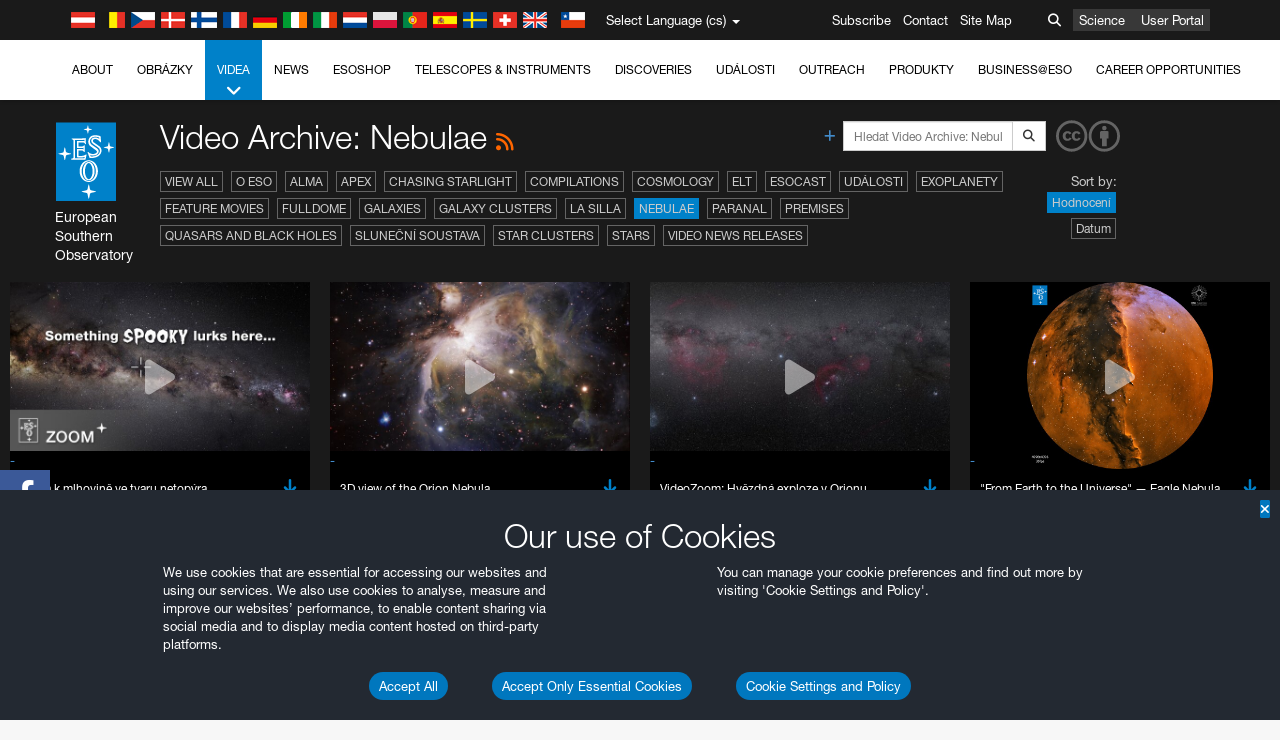

--- FILE ---
content_type: text/html; charset=utf-8
request_url: https://www.eso.org/public/czechrepublic/videos/archive/category/nebulae/list/3/
body_size: 17609
content:
<!DOCTYPE html>


<html lang="cs">
<head prefix="og: http://ogp.me/ns# fb: http://ogp.me/ns/fb#">
<meta charset="utf-8">
<meta http-equiv="X-UA-Compatible" content="IE=edge">
<meta name="viewport" content="width=device-width, initial-scale=1">
<base target="_top" />
<meta name="robots" content="index,follow" />

<meta name="description" content="Video Archive: Nebulae" />

<meta name="author" content="information@eso.org" />
<meta name="description" content="ESO, European Organisation for Astronomical Research in the Southern Hemisphere" />
<meta name="keywords" content="ESO, eso.org, Astronomy, Astrophysics, Astronomie, Suedsternwarte, telescopes, detectors, comets, planets, stars, galaxies, nebulae, universe, NTT, VLT, VLTI, ALMA, ELT, La Silla, Paranal, Garching, Chile" />
<meta name="statvooVerification" content="f546f5bccd3fb7f8c5d8e97c6beab814" />


<link rel="alternate" href="https://www.eso.org/public/videos/archive/category/nebulae/list/3/" hreflang="x-default" /><link rel="alternate" href="https://www.eso.org/public/australia/videos/archive/category/nebulae/list/3/" hreflang="en-au" /><link rel="alternate" href="https://www.eso.org/public/unitedkingdom/videos/archive/category/nebulae/list/3/" hreflang="en-gb" /><link rel="alternate" href="https://www.eso.org/public/ireland/videos/archive/category/nebulae/list/3/" hreflang="en-ie" /><link rel="alternate" href="https://www.eso.org/public/czechrepublic/videos/archive/category/nebulae/list/3/" hreflang="cs" /><link rel="alternate" href="https://www.eso.org/public/denmark/videos/archive/category/nebulae/list/3/" hreflang="da" /><link rel="alternate" href="https://www.eso.org/public/netherlands/videos/archive/category/nebulae/list/3/" hreflang="nl" /><link rel="alternate" href="https://www.eso.org/public/belgium-nl/videos/archive/category/nebulae/list/3/" hreflang="nl-be" /><link rel="alternate" href="https://www.eso.org/public/finland/videos/archive/category/nebulae/list/3/" hreflang="fi" /><link rel="alternate" href="https://www.eso.org/public/france/videos/archive/category/nebulae/list/3/" hreflang="fr" /><link rel="alternate" href="https://www.eso.org/public/belgium-fr/videos/archive/category/nebulae/list/3/" hreflang="fr-be" /><link rel="alternate" href="https://www.eso.org/public/switzerland-fr/videos/archive/category/nebulae/list/3/" hreflang="fr-ch" /><link rel="alternate" href="https://www.eso.org/public/germany/videos/archive/category/nebulae/list/3/" hreflang="de" /><link rel="alternate" href="https://www.eso.org/public/austria/videos/archive/category/nebulae/list/3/" hreflang="de-at" /><link rel="alternate" href="https://www.eso.org/public/belgium-de/videos/archive/category/nebulae/list/3/" hreflang="de-be" /><link rel="alternate" href="https://www.eso.org/public/switzerland-de/videos/archive/category/nebulae/list/3/" hreflang="de-ch" /><link rel="alternate" href="https://www.eso.org/public/italy/videos/archive/category/nebulae/list/3/" hreflang="it" /><link rel="alternate" href="https://www.eso.org/public/switzerland-it/videos/archive/category/nebulae/list/3/" hreflang="it-ch" /><link rel="alternate" href="https://www.eso.org/public/poland/videos/archive/category/nebulae/list/3/" hreflang="pl" /><link rel="alternate" href="https://www.eso.org/public/portugal/videos/archive/category/nebulae/list/3/" hreflang="pt" /><link rel="alternate" href="https://www.eso.org/public/spain/videos/archive/category/nebulae/list/3/" hreflang="es" /><link rel="alternate" href="https://www.eso.org/public/chile/videos/archive/category/nebulae/list/3/" hreflang="es-cl" /><link rel="alternate" href="https://www.eso.org/public/sweden/videos/archive/category/nebulae/list/3/" hreflang="sv" />

<link href="https://mastodon.social/@esoastronomy" rel="me">
<link rel="shortcut icon" href="https://www.eso.org/public/archives/favicon.ico" />

<title>Video Archive: Nebulae | ESO Česko</title>






<!-- fonts.com tracker -->
<style type="text/css">
    @import url("https://fast.fonts.net/t/1.css?apiType=css&projectid=03892b9b-79f6-4f01-9746-af912ebf5e47");
</style>

<link href="/public/archives/djp/css/main.01d86ad5297f.css" rel="stylesheet" type="text/css" />

<link href="https://feeds.feedburner.com/EsoTopNews" rel="alternate" type="application/rss+xml" title="ESO Top News" />
<link href="https://feeds.feedburner.com/EsoAnnouncements" rel="alternate" type="application/rss+xml" title="ESO Announcements" />
<link href="https://feeds.feedburner.com/ESOcast" rel="alternate" type="application/rss+xml" title="ESOCast" />
<link href="https://recruitment.eso.org/jobs.rss" rel="alternate" type="application/rss+xml" title="Jobs@ESO" />
<link href="https://www.eso.org/public/blog/feed/" rel="alternate" type="application/rss+xml" title="ESOblog" />


<!--[if lte IE 9]>
	<script type="text/javascript" src="/public/archives/djp/js/ie8compat.4841020d40d6.js" charset="utf-8"></script>
	<script src="//oss.maxcdn.com/respond/1.4.2/respond.min.js"></SCRIpt>
	<script src="//oss.maxcdn.com/html5shiv/3.7.2/html5shiv.min.js"></script>
<![endif]-->


<meta name="twitter:card" content="summary" />

<meta name="twitter:site" content="@ESO" />
<meta name="twitter:creator" content="@ESO" />



















    <meta property="og:title" content="Video Archive: Nebulae" />

</head>

<body>

<nav class="navbar-general-wrapper" role="navigation">
	<div class="navbar-general">
		<div class="minilogo">
			<a href="/public/">
				<div class="sprites-esologo-23-30" title="European Organisation for Astronomical Research in the Southern Hemisphere"></div>
			</a>
		</div>
		<div id="select-language">
			<div class="flags">
				<div title="Austria" class="sprites-flag_at"></div>
				<div title="Belgium" class="sprites-flag_be"></div>
				<div title="Czechia" class="sprites-flag_cz"></div>
				<div title="Denmark" class="sprites-flag_da"></div>
				<div title="Finland" class="sprites-flag_fi"></div>
				<div title="France" class="sprites-flag_fr"></div>
				<div title="Germany" class="sprites-flag_de"></div>
				<div title="Ireland" class="sprites-flag_ie"></div>
				<div title="Italy" class="sprites-flag_it"></div>
				<div title="Netherlands" class="sprites-flag_nl"></div>
				<div title="Poland" class="sprites-flag_pl"></div>
				<div title="Portugal" class="sprites-flag_pt"></div>
				<div title="Spain" class="sprites-flag_es"></div>
				<div title="Sweden" class="sprites-flag_sv"></div>
				<div title="Switzerland" class="sprites-flag_ch"></div>
				<div title="UK" class="sprites-flag_gb"></div>
				<div style="margin-left: 8px" title="Chile" class="sprites-flag_cl"></div>
			</div>
			<div class="languages">
				<div class="language-button">
					<span class="language-text">Select Language (cs)</span>
					<div class="language-flag"><div title="cs" class="flag sprites-flag_cs">&nbsp;</div><span> (cs)</span></div>
					<span class="caret"></span>
				</div>
				<ul class="languages-dropdown" role="menu">
				
					
					
					<li class="language"><a role="menuitem" href="/public/videos/archive/category/nebulae/list/3/?lang"><div title="International English" class="flag sprites-flag_en">&nbsp;</div>International English</a></li>
					
				
					
					
					<li class="language"><a role="menuitem" href="/public/denmark/videos/archive/category/nebulae/list/3/?lang"><div title="Dansk" class="flag sprites-flag_da">&nbsp;</div>Dansk</a></li>
					
				
					
					
					<li class="language"><a role="menuitem" href="/public/germany/videos/archive/category/nebulae/list/3/?lang"><div title="Deutsch" class="flag sprites-flag_de">&nbsp;</div>Deutsch</a></li>
					
				
					
					
					<li class="language"><a role="menuitem" href="/public/belgium-de/videos/archive/category/nebulae/list/3/?lang"><div title="Deutsch (Belgien)" class="flag sprites-flag_be">&nbsp;</div>Deutsch (Belgien)</a></li>
					
				
					
					
					<li class="language"><a role="menuitem" href="/public/switzerland-de/videos/archive/category/nebulae/list/3/?lang"><div title="Deutsch (Schweiz)" class="flag sprites-flag_ch">&nbsp;</div>Deutsch (Schweiz)</a></li>
					
				
					
					
					<li class="language"><a role="menuitem" href="/public/austria/videos/archive/category/nebulae/list/3/?lang"><div title="Deutsch (Österreich)" class="flag sprites-flag_at">&nbsp;</div>Deutsch (Österreich)</a></li>
					
				
					
					
					<li class="language"><a role="menuitem" href="/public/australia/videos/archive/category/nebulae/list/3/?lang"><div title="English (Australia)" class="flag sprites-flag_au">&nbsp;</div>English (Australia)</a></li>
					
				
					
					
					<li class="language"><a role="menuitem" href="/public/ireland/videos/archive/category/nebulae/list/3/?lang"><div title="English (Ireland)" class="flag sprites-flag_ie">&nbsp;</div>English (Ireland)</a></li>
					
				
					
					
					<li class="language"><a role="menuitem" href="/public/unitedkingdom/videos/archive/category/nebulae/list/3/?lang"><div title="English (UK)" class="flag sprites-flag_gb">&nbsp;</div>English (UK)</a></li>
					
				
					
					
					<li class="language"><a role="menuitem" href="/public/spain/videos/archive/category/nebulae/list/3/?lang"><div title="Español" class="flag sprites-flag_es">&nbsp;</div>Español</a></li>
					
				
					
					
					<li class="language"><a role="menuitem" href="/public/chile/videos/archive/category/nebulae/list/3/?lang"><div title="Español (Chile)" class="flag sprites-flag_cl">&nbsp;</div>Español (Chile)</a></li>
					
				
					
					
					<li class="language"><a role="menuitem" href="/public/france/videos/archive/category/nebulae/list/3/?lang"><div title="Français" class="flag sprites-flag_fr">&nbsp;</div>Français</a></li>
					
				
					
					
					<li class="language"><a role="menuitem" href="/public/belgium-fr/videos/archive/category/nebulae/list/3/?lang"><div title="Français (Belgique)" class="flag sprites-flag_be">&nbsp;</div>Français (Belgique)</a></li>
					
				
					
					
					<li class="language"><a role="menuitem" href="/public/switzerland-fr/videos/archive/category/nebulae/list/3/?lang"><div title="Français (Suisse)" class="flag sprites-flag_ch">&nbsp;</div>Français (Suisse)</a></li>
					
				
					
					
					<li class="language"><a role="menuitem" href="/public/italy/videos/archive/category/nebulae/list/3/?lang"><div title="Italiano" class="flag sprites-flag_it">&nbsp;</div>Italiano</a></li>
					
				
					
					
					<li class="language"><a role="menuitem" href="/public/switzerland-it/videos/archive/category/nebulae/list/3/?lang"><div title="Italiano (Svizzera)" class="flag sprites-flag_ch">&nbsp;</div>Italiano (Svizzera)</a></li>
					
				
					
					
					<li class="language"><a role="menuitem" href="/public/netherlands/videos/archive/category/nebulae/list/3/?lang"><div title="Nederlands" class="flag sprites-flag_nl">&nbsp;</div>Nederlands</a></li>
					
				
					
					
					<li class="language"><a role="menuitem" href="/public/belgium-nl/videos/archive/category/nebulae/list/3/?lang"><div title="Nederlands (België)" class="flag sprites-flag_be">&nbsp;</div>Nederlands (België)</a></li>
					
				
					
					
					<li class="language"><a role="menuitem" href="/public/poland/videos/archive/category/nebulae/list/3/?lang"><div title="Polski" class="flag sprites-flag_pl">&nbsp;</div>Polski</a></li>
					
				
					
					
					<li class="language"><a role="menuitem" href="/public/portugal/videos/archive/category/nebulae/list/3/?lang"><div title="Português" class="flag sprites-flag_pt">&nbsp;</div>Português</a></li>
					
				
					
					
					<li class="language"><a role="menuitem" href="/public/finland/videos/archive/category/nebulae/list/3/?lang"><div title="Suomi" class="flag sprites-flag_fi">&nbsp;</div>Suomi</a></li>
					
				
					
					
					<li class="language"><a role="menuitem" href="/public/sweden/videos/archive/category/nebulae/list/3/?lang"><div title="Svenska" class="flag sprites-flag_sv">&nbsp;</div>Svenska</a></li>
					
				
					
					
					<li class="language selected"><a role="menuitem" href="/public/czechrepublic/videos/archive/category/nebulae/list/3/?lang"><div title="Česky" class="flag sprites-flag_cs">&nbsp;</div>Česky</a></li>
					
				
				</ul>
			</div>
		</div>
		<div class="sections">
			<a href="https://www.eso.org/sci.html">Science</a>
			<a href="/UserPortal/">User Portal</a>
			
		</div>
		<div class="searchbox">
			<button type="button" class="btn btn-default" id="searchbox-button">
				<span class="fa fa-search"></span>
			</button>
			<div id="searchbox-dropdown">
				<form action="/public/search/" method="get" class="form-inline" role="search">
					<div class="form-group">
						<div class="input-group">
							<input type="text" value="" placeholder="Hledat..." name="q" class="form-control">
							<span class="input-group-btn">
								<button class="btn btn-default" type="submit"><span class="fa fa-search"></span></button>
							</span>
						</div>

							<!-- </span> -->
						<!-- </div> -->
					</div>
				</form>
			</div>
		</div>
		<div class="links">
			<a href="/public/outreach/newsletters/esonews/">Subscribe</a>
			<a href="/public/about-eso/travel/">Contact</a>
			<a href="/public/sitemap/">Site Map</a>
		</div>
	</div>
</nav>



<nav class="main-menu-wrapper" role="navigation">
	<div class="main-menu">
		<div class="mobile-menu clearfix">
			<button class="menu-trigger"><span class="fa fa-navicon"></span> Open Menu</button>
		</div>
		



<ul class="level0 mainmenu-aim">

    <li><a href="/public/about-eso/">About<span class="fa fa-angle-down level0-children-arrows"></span></a>
    
    <span class="mobile-children">
        <span class="fa fa-angle-down"></span>
    </span>
    <div class="level1-wrapper">
        <div class="level1">
            <ul id="submenu-aim-2" class="submenu-aim">
            

<li class=""><a href="/public/about-eso/organisation/">
        Organisation
        
    </a></li><li class=""><a href="/public/about-eso/mission-vision-values-strategy/">
        Mission-Vision-Values-Strategy
        
    </a></li><li class=""><a href="/public/about-eso/dg-office/">
        Director General
        
    </a></li><li class=""><a href="/public/about-eso/committees.html">
        ESO's Governing Bodies
        
    </a></li><li class="submenu"><a href="/public/about-eso/memberstates/">
        Členské státy a partneři
        
            <span class="desktop-children topmenu-arrow fa fa-angle-right"></span></a><span class="mobile-children"><span class="fa fa-angle-down"></span></span><ul id="submenu-aim-7" class="submenu-aim sublevel"><li class=""><a href="/public/about-eso/memberstates/austrianinvolvement/">
        Rakousko
        
    </a></li><li class=""><a href="/public/about-eso/memberstates/belgianinvolvement/">
        Belgie
        
    </a></li><li class=""><a href="/public/about-eso/memberstates/czechinvolvement/">
        Czechia
        
    </a></li><li class=""><a href="/public/about-eso/memberstates/danishinvolvement/">
        Dánsko
        
    </a></li><li class=""><a href="/public/about-eso/memberstates/finnishinvolvement/">
        Finsko
        
    </a></li><li class=""><a href="/public/about-eso/memberstates/frenchinvolvement/">
        Francie
        
    </a></li><li class=""><a href="/public/about-eso/memberstates/germaninvolvement/">
        Německo
        
    </a></li><li class=""><a href="/public/about-eso/memberstates/irishinvolvement/">
        Irsko
        
    </a></li><li class=""><a href="/public/about-eso/memberstates/italianinvolvement/">
        Itálie
        
    </a></li><li class=""><a href="/public/about-eso/memberstates/dutchinvolvement/">
        Nizozemsko
        
    </a></li><li class=""><a href="/public/about-eso/memberstates/polishinvolvement/">
        Polsko
        
    </a></li><li class=""><a href="/public/about-eso/memberstates/portugueseinvolvement/">
        Portugalsko
        
    </a></li><li class=""><a href="/public/about-eso/memberstates/spanishinvolvement/">
        Španělsko
        
    </a></li><li class=""><a href="/public/about-eso/memberstates/swedishinvolvement/">
        Švédsko
        
    </a></li><li class=""><a href="/public/about-eso/memberstates/swissinvolvement/">
        Švýcarsko
        
    </a></li><li class=""><a href="/public/about-eso/memberstates/britishinvolvement/">
        Spojené království
        
    </a></li><li class=""><a href="/public/about-eso/strategicpartners/australianinvolvement/">
        Austrálie (partner)
        
    </a></li></ul></li><li class="submenu"><a href="/public/about-eso/eso-and-chile/">
        ESO & Chile
        
            <span class="desktop-children topmenu-arrow fa fa-angle-right"></span></a><span class="mobile-children"><span class="fa fa-angle-down"></span></span><ul id="submenu-aim-25" class="submenu-aim sublevel"><li class=""><a href="/public/about-eso/eso-and-chile/representation-office-chile/">
        ESO Representation Office in Chile
        
    </a></li></ul></li><li class="submenu"><a href="/public/about-eso/travel/">
        Travel and Contacts
        
            <span class="desktop-children topmenu-arrow fa fa-angle-right"></span></a><span class="mobile-children"><span class="fa fa-angle-down"></span></span><ul id="submenu-aim-27" class="submenu-aim sublevel"><li class=""><a href="/public/about-eso/travel/garching/">
        Travel to ESO Headquarters
        
    </a></li><li class=""><a href="/public/about-eso/travel/vitacura/">
        Travel to Vitacura Office
        
    </a></li><li class=""><a href="/public/about-eso/travel/guesthouse/">
        Travel to Guesthouse
        
    </a></li><li class=""><a href="/public/about-eso/travel/lasilla/">
        Travel to La Silla
        
    </a></li><li class=""><a href="/public/about-eso/travel/laserena/">
        Travel to La Serena
        
    </a></li><li class=""><a href="/public/about-eso/travel/paranal/">
        Travel to Paranal
        
    </a></li><li class=""><a href="/public/about-eso/travel/antofagasta/">
        Travel to Antofagasta
        
    </a></li><li class=""><a href="/public/about-eso/travel/chajnantor/">
        Travel to Chajnantor
        
    </a></li><li class=""><a href="/public/about-eso/travel/elt/">
        Travel to ELT Armazones
        
    </a></li></ul></li><li class="submenu"><a href="/public/about-eso/visitors/">
        Visits to ESO Sites
        
            <span class="desktop-children topmenu-arrow fa fa-angle-right"></span></a><span class="mobile-children"><span class="fa fa-angle-down"></span></span><ul id="submenu-aim-37" class="submenu-aim sublevel"><li class=""><a href="/public/about-eso/visitors/paranal/">
        Weekend visits to Paranal
        
    </a></li><li class=""><a href="/public/about-eso/visitors/lasilla/">
        Weekend Visits to La Silla
        
    </a></li><li class=""><a href="/public/outreach/pressmedia/mediavisits/">
        Media Visits
        
    </a></li><li class=""><a href="/public/about-eso/visitors/virtual-tours/">
        Virtual Visits
        
    </a></li></ul></li><li class=""><a href="/public/about-eso/societal-benefits/">
        ESO and Society
        
    </a></li><li class=""><a href="/public/about-eso/architecture/">
        Architecture at ESO
        
    </a></li><li class=""><a href="/public/about-eso/timeline/">
        Časová osa
        
    </a></li><li class="submenu"><a class="no-link children" href="#">
        Udržitelnost
        
            <span class="desktop-children topmenu-arrow fa fa-angle-right"></span></a><span class="mobile-children"><span class="fa fa-angle-down"></span></span><ul id="submenu-aim-45" class="submenu-aim sublevel"><li class=""><a href="/public/about-eso/sustainability/green/">
        Environmentální udržitelnost v ESO
        
    </a></li><li class=""><a href="/public/about-eso/sustainability/eso-un-sdgs/">
        ESO a cíle udržitelného rozvoje OSN
        
    </a></li><li class=""><a href="/public/about-eso/sustainability/dei-at-eso/">
        Diverzita, rovnost a inkluze
        
    </a></li></ul></li><li class=""><a href="/public/about-eso/dark-skies-preservation/">
        Zachování tmavé oblohy
        
    </a></li><li class=""><a href="/public/about-eso/privacy/">
        Terms and Conditions
        
    </a></li>

            </ul>
        </div>
    </div>
    
    </li>

    <li><a href="/public/images/">Obrázky<span class="fa fa-angle-down level0-children-arrows"></span></a>
    
    <span class="mobile-children">
        <span class="fa fa-angle-down"></span>
    </span>
    <div class="level1-wrapper">
        <div class="level1">
            <ul id="submenu-aim-51" class="submenu-aim">
            

<li class=""><a href="/public/images/search/">
        Advanced Search
        
    </a></li><li class=""><a href="/public/images/comparisons/">
        Image Comparisons
        
    </a></li><li class=""><a href="/public/images/potw/">
        Obrázek týdne
        
    </a></li><li class=""><a href="/public/copyright/">
        Použití snímků a videí ESO
        
    </a></li>

            </ul>
        </div>
    </div>
    
    </li>

    <li class="current current-leaf"><a href="/public/videos/">Videa<span class="fa fa-angle-down level0-children-arrows"></span></a>
    
    <span class="mobile-children">
        <span class="fa fa-angle-down"></span>
    </span>
    <div class="level1-wrapper">
        <div class="level1">
            <ul id="submenu-aim-56" class="submenu-aim selected">
            

<li class=""><a href="/public/videos/search/">
        Advanced Search
        
    </a></li><li class=""><a href="/public/copyright/">
        Usage of ESO Videos and Images
        
    </a></li><li class=""><a href="/public/videoformats/">
        Video Formats
        
    </a></li>

            </ul>
        </div>
    </div>
    
    </li>

    <li><a href="/public/news/">News<span class="fa fa-angle-down level0-children-arrows"></span></a>
    
    <span class="mobile-children">
        <span class="fa fa-angle-down"></span>
    </span>
    <div class="level1-wrapper">
        <div class="level1">
            <ul id="submenu-aim-60" class="submenu-aim">
            

<li class=""><a href="/public/news/">
        Tisková zpráva
        
    </a></li><li class=""><a href="/public/announcements/">
        Oznámení
        
    </a></li><li class=""><a href="https://www.eso.org/public/blog/">
        ESOblog
        
    </a></li><li class="submenu"><a href="/public/outreach/pressmedia/">
        Press Room
        
            <span class="desktop-children topmenu-arrow fa fa-angle-right"></span></a><span class="mobile-children"><span class="fa fa-angle-down"></span></span><ul id="submenu-aim-64" class="submenu-aim sublevel"><li class=""><a href="/public/outreach/pressmedia/mediavisits/">
        Media Visits
        
    </a></li><li class=""><a href="/public/copyright/">
        Copyright Notice
        
    </a></li></ul></li><li class=""><a href="/public/newsletters/">
        ESO Newsletters
        
    </a></li>

            </ul>
        </div>
    </div>
    
    </li>

    <li><a href="/public/shop/">ESOshop<span class="fa fa-angle-down level0-children-arrows"></span></a>
    
    <span class="mobile-children">
        <span class="fa fa-angle-down"></span>
    </span>
    <div class="level1-wrapper">
        <div class="level1">
            <ul id="submenu-aim-68" class="submenu-aim">
            

<li class="submenu"><a href="/public/shop/category/">
        Shop Products
        
            <span class="desktop-children topmenu-arrow fa fa-angle-right"></span></a><span class="mobile-children"><span class="fa fa-angle-down"></span></span><ul id="submenu-aim-69" class="submenu-aim sublevel"><li class=""><a href="/public/shop/category/annualreport/">
        Annual Reports
        
    </a></li><li class=""><a href="/public/shop/category/apparel/">
        Apparel
        
    </a></li><li class=""><a href="/public/shop/category/book/">
        Books
        
    </a></li><li class=""><a href="/public/shop/category/brochure/">
        Brochures
        
    </a></li><li class=""><a href="/public/shop/category/calendar/">
        Calendars
        
    </a></li><li class=""><a href="/public/shop/category/capjournal/">
        CAPjournals
        
    </a></li><li class=""><a href="/public/shop/category/conferenceitem/">
        Conferences
        
    </a></li><li class=""><a href="/public/shop/category/media/">
        DVDs/Bluray/CDs
        
    </a></li><li class=""><a href="/public/shop/category/supernovaactivity/">
        ESO Supernova Activities
        
    </a></li><li class=""><a href="/public/shop/category/flyer/">
        Flyers
        
    </a></li><li class=""><a href="/public/shop/category/handout/">
        Handouts
        
    </a></li><li class=""><a href="/public/shop/category/map/">
        Maps
        
    </a></li><li class=""><a href="/public/shop/category/merchandise/">
        Merchandise
        
    </a></li><li class=""><a href="/public/shop/category/mountedimage/">
        Mounted Images
        
    </a></li><li class=""><a href="/public/shop/category/postcard/">
        Postcards
        
    </a></li><li class=""><a href="/public/shop/category/printedposter/">
        Posters
        
    </a></li><li class=""><a href="/public/shop/category/technicaldocument/">
        Reports
        
    </a></li><li class=""><a href="/public/shop/category/sticker/">
        Stickers
        
    </a></li></ul></li><li class=""><a href="/public/shop/cart/">
        View shopping cart
        
    </a></li><li class=""><a href="/public/shop/checkout/">
        Objednávka
        
    </a></li><li class="submenu"><a href="/public/shopinfo/">
        Information
        
            <span class="desktop-children topmenu-arrow fa fa-angle-right"></span></a><span class="mobile-children"><span class="fa fa-angle-down"></span></span><ul id="submenu-aim-90" class="submenu-aim sublevel"><li class=""><a href="/public/shopinfo/bulk_orders/">
        Bulk Orders
        
    </a></li><li class=""><a href="/public/shopinfo/">
        Purchasing Steps
        
    </a></li><li class=""><a href="/public/shopinfo/payment/">
        Platba
        
    </a></li><li class=""><a href="/public/shopinfo/shipping/">
        Poštovné
        
    </a></li><li class=""><a href="/public/shopinfo/shopstaff/">
        Staff Shopping
        
    </a></li><li class=""><a href="/public/shopinfo/terms/">
        Terms & Conditions
        
    </a></li></ul></li><li class=""><a href="/public/shop/freeorder/">
        Free Orders for Educators and Media
        
    </a></li>

            </ul>
        </div>
    </div>
    
    </li>

    <li><a href="/public/teles-instr/">Telescopes & Instruments<span class="fa fa-angle-down level0-children-arrows"></span></a>
    
    <span class="mobile-children">
        <span class="fa fa-angle-down"></span>
    </span>
    <div class="level1-wrapper">
        <div class="level1">
            <ul id="submenu-aim-98" class="submenu-aim">
            

<li class="submenu"><a href="/public/teles-instr/paranal-observatory/">
        Paranal Observatory
        
            <span class="desktop-children topmenu-arrow fa fa-angle-right"></span></a><span class="mobile-children"><span class="fa fa-angle-down"></span></span><ul id="submenu-aim-99" class="submenu-aim sublevel"><li class="submenu"><a href="/public/teles-instr/paranal-observatory/vlt/">
        Very Large Telescope
        
            <span class="desktop-children topmenu-arrow fa fa-angle-right"></span></a><span class="mobile-children"><span class="fa fa-angle-down"></span></span><ul id="submenu-aim-100" class="submenu-aim sublevel"><li class="submenu"><a href="/public/teles-instr/paranal-observatory/vlt/vlt-instr/">
        VLT Instruments
        
            <span class="desktop-children topmenu-arrow fa fa-angle-right"></span></a><span class="mobile-children"><span class="fa fa-angle-down"></span></span><ul id="submenu-aim-101" class="submenu-aim sublevel"><li class=""><a href="/public/teles-instr/paranal-observatory/vlt/vlt-instr/4lgsf/">
        4LGSF
        
    </a></li><li class=""><a href="/public/teles-instr/paranal-observatory/vlt/vlt-instr/cubes/">
        CUBES
        
    </a></li><li class=""><a href="/public/teles-instr/paranal-observatory/vlt/vlt-instr/crires+/">
        CRIRES+
        
    </a></li><li class=""><a href="/public/teles-instr/paranal-observatory/vlt/vlt-instr/espresso/">
        ESPRESSO
        
    </a></li><li class=""><a href="/public/teles-instr/paranal-observatory/vlt/vlt-instr/eris/">
        ERIS
        
    </a></li><li class=""><a href="/public/teles-instr/paranal-observatory/vlt/vlt-instr/flames/">
        FLAMES
        
    </a></li><li class=""><a href="/public/teles-instr/paranal-observatory/vlt/vlt-instr/fors/">
        FORS1 and FORS2
        
    </a></li><li class=""><a href="/public/teles-instr/paranal-observatory/vlt/vlt-instr/hawk-i/">
        HAWK-I
        
    </a></li><li class=""><a href="/public/teles-instr/paranal-observatory/vlt/vlt-instr/kmos/">
        KMOS
        
    </a></li><li class=""><a href="/public/teles-instr/paranal-observatory/vlt/vlt-instr/mavis/">
        MAVIS
        
    </a></li><li class=""><a href="/public/teles-instr/paranal-observatory/vlt/vlt-instr/moons/">
        MOONS
        
    </a></li><li class=""><a href="/public/teles-instr/paranal-observatory/vlt/vlt-instr/muse/">
        MUSE
        
    </a></li><li class=""><a href="/public/teles-instr/paranal-observatory/vlt/vlt-instr/sphere/">
        SPHERE
        
    </a></li><li class=""><a href="/public/teles-instr/paranal-observatory/vlt/vlt-instr/uves/">
        UVES
        
    </a></li><li class=""><a href="/public/teles-instr/paranal-observatory/vlt/vlt-instr/visir/">
        VISIR
        
    </a></li><li class=""><a href="/public/teles-instr/paranal-observatory/vlt/vlt-instr/x-shooter/">
        X-shooter
        
    </a></li></ul></li><li class="submenu"><a href="/public/teles-instr/paranal-observatory/vlt/vlti/">
        VLT Interferometer
        
            <span class="desktop-children topmenu-arrow fa fa-angle-right"></span></a><span class="mobile-children"><span class="fa fa-angle-down"></span></span><ul id="submenu-aim-118" class="submenu-aim sublevel"><li class=""><a href="/public/teles-instr/paranal-observatory/vlt/vlt-instr/gravity+/">
        GRAVITY+
        
    </a></li><li class=""><a href="/public/teles-instr/paranal-observatory/vlt/vlt-instr/gravity/">
        GRAVITY
        
    </a></li><li class=""><a href="/public/teles-instr/paranal-observatory/vlt/vlt-instr/matisse/">
        MATISSE
        
    </a></li><li class=""><a href="/public/teles-instr/paranal-observatory/vlt/vlt-instr/naomi/">
        NAOMI
        
    </a></li><li class=""><a href="/public/teles-instr/paranal-observatory/vlt/vlt-instr/pionier/">
        PIONIER
        
    </a></li></ul></li><li class=""><a href="/public/teles-instr/paranal-observatory/vlt/auxiliarytelescopes/">
        Auxiliary Telescopes
        
    </a></li></ul></li><li class="submenu"><a href="/public/teles-instr/paranal-observatory/surveytelescopes/">
        Přehlídkové Dalekohledy
        
            <span class="desktop-children topmenu-arrow fa fa-angle-right"></span></a><span class="mobile-children"><span class="fa fa-angle-down"></span></span><ul id="submenu-aim-125" class="submenu-aim sublevel"><li class="submenu"><a href="/public/teles-instr/paranal-observatory/surveytelescopes/vista/">
        VISTA
        
            <span class="desktop-children topmenu-arrow fa fa-angle-right"></span></a><span class="mobile-children"><span class="fa fa-angle-down"></span></span><ul id="submenu-aim-126" class="submenu-aim sublevel"><li class=""><a href="/public/teles-instr/paranal-observatory/surveytelescopes/vista/mirror/">
        The VISTA mirror
        
    </a></li><li class=""><a href="/public/teles-instr/paranal-observatory/surveytelescopes/vista/4most/">
        4MOST
        
    </a></li><li class=""><a href="/public/teles-instr/paranal-observatory/surveytelescopes/vista/surveys/">
        The VISTA surveys
        
    </a></li><li class=""><a href="/public/teles-instr/paranal-observatory/surveytelescopes/vista/consortium/">
        The VISTA consortium
        
    </a></li></ul></li><li class="submenu"><a href="/public/teles-instr/paranal-observatory/surveytelescopes/vst/">
        VST
        
            <span class="desktop-children topmenu-arrow fa fa-angle-right"></span></a><span class="mobile-children"><span class="fa fa-angle-down"></span></span><ul id="submenu-aim-131" class="submenu-aim sublevel"><li class=""><a href="/public/teles-instr/paranal-observatory/surveytelescopes/vst/mirror/">
        The VST mirrors
        
    </a></li><li class=""><a href="/public/teles-instr/paranal-observatory/surveytelescopes/vst/camera/">
        OmegaCAM
        
    </a></li><li class=""><a href="/public/teles-instr/paranal-observatory/surveytelescopes/vst/surveys/">
        The VST surveys
        
    </a></li></ul></li></ul></li><li class=""><a href="/public/teles-instr/paranal-observatory/speculoos/">
        SPECULOOS
        
    </a></li><li class=""><a href="/public/teles-instr/paranal-observatory/ngts/">
        NGTS
        
    </a></li><li class=""><a href="/public/teles-instr/paranal-observatory/ctao/">
        Cherenkov Telescope Array Observatory
        
    </a></li><li class=""><a href="/public/teles-instr/paranal-observatory/oasis/">
        OASIS
        
    </a></li></ul></li><li class="submenu"><a href="/public/teles-instr/lasilla/">
        La Silla Observatory
        
            <span class="desktop-children topmenu-arrow fa fa-angle-right"></span></a><span class="mobile-children"><span class="fa fa-angle-down"></span></span><ul id="submenu-aim-139" class="submenu-aim sublevel"><li class=""><a href="/public/teles-instr/lasilla/swedish/">
        Swedish–ESO Submillimetre Telescope
        
    </a></li><li class="submenu"><a href="/public/teles-instr/lasilla/ntt/">
        New Technology Telescope
        
            <span class="desktop-children topmenu-arrow fa fa-angle-right"></span></a><span class="mobile-children"><span class="fa fa-angle-down"></span></span><ul id="submenu-aim-141" class="submenu-aim sublevel"><li class=""><a href="/public/teles-instr/lasilla/ntt/efosc2/">
        EFOSC2
        
    </a></li><li class=""><a href="/public/teles-instr/lasilla/ntt/sofi/">
        SOFI
        
    </a></li><li class=""><a href="/public/teles-instr/lasilla/ntt/soxs/">
        SOXS
        
    </a></li></ul></li><li class="submenu"><a href="/public/teles-instr/lasilla/36/">
        ESO 3.6-metre telescope
        
            <span class="desktop-children topmenu-arrow fa fa-angle-right"></span></a><span class="mobile-children"><span class="fa fa-angle-down"></span></span><ul id="submenu-aim-145" class="submenu-aim sublevel"><li class=""><a href="/public/teles-instr/lasilla/36/harps/">
        HARPS
        
    </a></li><li class=""><a href="/public/teles-instr/lasilla/36/nirps/">
        NIRPS
        
    </a></li></ul></li><li class="submenu"><a href="/public/teles-instr/lasilla/mpg22/">
        MPG/ESO 2.2-metre telescope
        
            <span class="desktop-children topmenu-arrow fa fa-angle-right"></span></a><span class="mobile-children"><span class="fa fa-angle-down"></span></span><ul id="submenu-aim-148" class="submenu-aim sublevel"><li class=""><a href="/public/teles-instr/lasilla/mpg22/feros/">
        FEROS
        
    </a></li><li class=""><a href="/public/teles-instr/lasilla/mpg22/grond/">
        GROND
        
    </a></li><li class=""><a href="/public/teles-instr/lasilla/mpg22/wfi/">
        WFI
        
    </a></li></ul></li><li class="submenu"><a href="/public/teles-instr/lasilla/swiss/">
         Swiss 1.2-metre Leonhard Euler Telescope
        
            <span class="desktop-children topmenu-arrow fa fa-angle-right"></span></a><span class="mobile-children"><span class="fa fa-angle-down"></span></span><ul id="submenu-aim-152" class="submenu-aim sublevel"><li class=""><a href="/public/teles-instr/lasilla/swiss/coralie/">
        CORALIE
        
    </a></li></ul></li><li class=""><a href="/public/teles-instr/lasilla/rem/">
        Rapid Eye Mount telescope
        
    </a></li><li class=""><a href="/public/teles-instr/lasilla/trappist/">
        TRAnsiting Planets and PlanetesImals Small Telescope–South
        
    </a></li><li class="submenu"><a href="/public/teles-instr/lasilla/danish154/">
        Danish 1.54-metre telescope
        
            <span class="desktop-children topmenu-arrow fa fa-angle-right"></span></a><span class="mobile-children"><span class="fa fa-angle-down"></span></span><ul id="submenu-aim-156" class="submenu-aim sublevel"><li class=""><a href="/public/teles-instr/lasilla/danish154/dfosc/">
        DFOSC
        
    </a></li></ul></li><li class=""><a href="/public/teles-instr/lasilla/tarot/">
        Télescope à Action Rapide pour les Objets Transitoires
        
    </a></li><li class=""><a href="/public/teles-instr/lasilla/1mschmidt/">
        ESO 1-metre Schmidt telescope
        
    </a></li><li class=""><a href="/public/teles-instr/lasilla/152metre/">
        ESO 1.52-metre telescope
        
    </a></li><li class="submenu"><a href="/public/teles-instr/lasilla/1metre/">
        ESO 1-metre telescope
        
            <span class="desktop-children topmenu-arrow fa fa-angle-right"></span></a><span class="mobile-children"><span class="fa fa-angle-down"></span></span><ul id="submenu-aim-161" class="submenu-aim sublevel"><li class=""><a href="/public/teles-instr/lasilla/1metre/fideos/">
        FIDEOS
        
    </a></li></ul></li><li class=""><a href="/public/teles-instr/lasilla/05metre/">
        ESO 0.5-metre telescope
        
    </a></li><li class=""><a href="/public/teles-instr/lasilla/coude/">
        Coudé Auxiliary Telescope
        
    </a></li><li class=""><a href="/public/teles-instr/lasilla/marly/">
        MarLy 1-metre telescope
        
    </a></li><li class=""><a href="/public/teles-instr/lasilla/09metre/">
        Dutch 0.9-metre telescope
        
    </a></li><li class=""><a href="/public/teles-instr/lasilla/t70/">
        Swiss T70 telescope
        
    </a></li><li class=""><a href="/public/teles-instr/lasilla/bochum/">
        Bochum 0.61-metre telescope
        
    </a></li><li class=""><a href="/public/teles-instr/lasilla/danish05/">
        Danish 0.5-metre telescope
        
    </a></li><li class=""><a href="/public/teles-instr/lasilla/gpo/">
        Grand Prisme Objectif telescope
        
    </a></li><li class=""><a href="/public/teles-instr/lasilla/swiss04/">
        Swiss 0.4-metre telescope
        
    </a></li><li class=""><a href="/public/teles-instr/lasilla/marseille/">
        Marseille 0.36-metre telescope
        
    </a></li><li class=""><a href="/public/teles-instr/lasilla/grb/">
        GRB Monitoring System
        
    </a></li><li class=""><a href="/public/teles-instr/lasilla/mascara/">
        MASCARA
        
    </a></li><li class=""><a href="/public/teles-instr/lasilla/blackgem/">
        BlackGEM
        
    </a></li><li class=""><a href="/public/teles-instr/lasilla/extra/">
        ExTrA
        
    </a></li><li class=""><a href="/public/teles-instr/lasilla/test-bed/">
        Test-Bed Telescope
        
    </a></li></ul></li><li class="submenu"><a href="/public/teles-instr/alma/">
        ALMA
        
            <span class="desktop-children topmenu-arrow fa fa-angle-right"></span></a><span class="mobile-children"><span class="fa fa-angle-down"></span></span><ul id="submenu-aim-178" class="submenu-aim sublevel"><li class=""><a href="/public/teles-instr/alma/antennas/">
        Antennas
        
    </a></li><li class=""><a href="/public/teles-instr/alma/transporters/">
        Transporters
        
    </a></li><li class=""><a href="/public/teles-instr/alma/interferometry/">
        Interferometry
        
    </a></li><li class=""><a href="/public/teles-instr/alma/receiver-bands/">
        Receiver Bands
        
    </a></li><li class=""><a href="/public/teles-instr/alma/residencia/">
        ALMA Residencia
        
    </a></li><li class=""><a href="/public/teles-instr/alma/wsu/">
        Wideband Sensitivity Upgrade
        
    </a></li><li class=""><a href="/public/teles-instr/apex/">
        APEX
        
    </a></li></ul></li><li class=""><a href="/public/teles-instr/elt/">
        ELT
        
    </a></li><li class="submenu"><a href="/public/teles-instr/technology/">
        Technology for Telescopes
        
            <span class="desktop-children topmenu-arrow fa fa-angle-right"></span></a><span class="mobile-children"><span class="fa fa-angle-down"></span></span><ul id="submenu-aim-187" class="submenu-aim sublevel"><li class=""><a href="/public/teles-instr/technology/active_optics/">
        Active Optics
        
    </a></li><li class=""><a href="/public/teles-instr/technology/adaptive_optics/">
        Adaptive Optics
        
    </a></li><li class=""><a href="/public/teles-instr/technology/ifu/">
        Integral Field Units
        
    </a></li><li class=""><a href="/public/teles-instr/technology/interferometry/">
        Interferometry
        
    </a></li><li class=""><a href="/public/teles-instr/technology/spectroscopy/">
        Spectroscopy
        
    </a></li><li class=""><a href="/public/teles-instr/technology/polarimetry/">
        Polarimetry
        
    </a></li></ul></li><li class=""><a href="/public/teles-instr/instruments/">
        Instruments
        
    </a></li>

            </ul>
        </div>
    </div>
    
    </li>

    <li><a href="/public/science/">Discoveries<span class="fa fa-angle-down level0-children-arrows"></span></a>
    
    <span class="mobile-children">
        <span class="fa fa-angle-down"></span>
    </span>
    <div class="level1-wrapper">
        <div class="level1">
            <ul id="submenu-aim-195" class="submenu-aim">
            

<li class=""><a href="/public/science/key-discoveries/">
        ESO Key Astronomical Discoveries
        
    </a></li><li class=""><a href="/public/science/exoplanets/">
        Exoplanety
        
    </a></li><li class=""><a href="/public/science/gravitationalwaves/">
        Gravitational Wave Sources
        
    </a></li><li class="submenu"><a class="no-link children" href="#">
        Black Holes
        
            <span class="desktop-children topmenu-arrow fa fa-angle-right"></span></a><span class="mobile-children"><span class="fa fa-angle-down"></span></span><ul id="submenu-aim-199" class="submenu-aim sublevel"><li class=""><a href="https://www.eso.org/public/science/event-horizon/">
        First image of a black hole
        
    </a></li><li class=""><a href="https://www.eso.org/public/science/EHT-MilkyWay/">
        First image of the Milky Way central black hole
        
    </a></li><li class=""><a href="https://www.eso.org/public/science/gc/">
        More about the black hole at the galactic centre
        
    </a></li></ul></li><li class=""><a href="/public/science/grb/">
        Záblesky záření gama
        
    </a></li><li class=""><a href="/public/science/archive/">
        Vědecký archiv
        
    </a></li>

            </ul>
        </div>
    </div>
    
    </li>

    <li><a href="/public/events/">Události<span class="fa fa-angle-down level0-children-arrows"></span></a>
    
    <span class="mobile-children">
        <span class="fa fa-angle-down"></span>
    </span>
    <div class="level1-wrapper">
        <div class="level1">
            <ul id="submenu-aim-205" class="submenu-aim">
            

<li class="submenu"><a href="/public/events/exhibitions/">
        Exhibitions
        
            <span class="desktop-children topmenu-arrow fa fa-angle-right"></span></a><span class="mobile-children"><span class="fa fa-angle-down"></span></span><ul id="submenu-aim-206" class="submenu-aim sublevel"><li class=""><a href="/public/events/exhibitions/perma_exhibitions/">
        ESO Permanent Exhibitions
        
    </a></li></ul></li>

            </ul>
        </div>
    </div>
    
    </li>

    <li><a href="/public/outreach/">Outreach<span class="fa fa-angle-down level0-children-arrows"></span></a>
    
    <span class="mobile-children">
        <span class="fa fa-angle-down"></span>
    </span>
    <div class="level1-wrapper">
        <div class="level1">
            <ul id="submenu-aim-208" class="submenu-aim">
            

<li class="submenu"><a href="/public/outreach/eduoff/">
        Education
        
            <span class="desktop-children topmenu-arrow fa fa-angle-right"></span></a><span class="mobile-children"><span class="fa fa-angle-down"></span></span><ul id="submenu-aim-209" class="submenu-aim sublevel"><li class=""><a href="https://supernova.eso.org/education/teacher-training/">
        Teacher Schools
        
    </a></li><li class=""><a href="http://kids.alma.cl/?lang=en">
        ALMA Kids
        
    </a></li></ul></li><li class="submenu"><a class="no-link children" href="#">
        Partnerships
        
            <span class="desktop-children topmenu-arrow fa fa-angle-right"></span></a><span class="mobile-children"><span class="fa fa-angle-down"></span></span><ul id="submenu-aim-212" class="submenu-aim sublevel"><li class=""><a href="/public/outreach/partnerships/eson/">
        ESO Science Outreach Network
        
    </a></li></ul></li><li class=""><a href="/public/outreach/social/">
        Social Media
        
    </a></li><li class=""><a href="https://www.eso.org/public/outreach/webcams/">
        Webcams
        
    </a></li><li class=""><a href="https://supernova.eso.org/">
        ESO Supernova
        
    </a></li><li class=""><a href="/public/outreach/ai-disclaimer/">
        AI Disclaimer
        
    </a></li>

            </ul>
        </div>
    </div>
    
    </li>

    <li><a href="/public/products/">Produkty<span class="fa fa-angle-down level0-children-arrows"></span></a>
    
    <span class="mobile-children">
        <span class="fa fa-angle-down"></span>
    </span>
    <div class="level1-wrapper">
        <div class="level1">
            <ul id="submenu-aim-218" class="submenu-aim">
            

<li class="submenu"><a class="no-link children" href="#">
        Audiovisual and multimedia
        
            <span class="desktop-children topmenu-arrow fa fa-angle-right"></span></a><span class="mobile-children"><span class="fa fa-angle-down"></span></span><ul id="submenu-aim-219" class="submenu-aim sublevel"><li class=""><a href="/public/products/models3d/">
        3D models
        
    </a></li><li class=""><a href="/public/products/music/">
        Music
        
    </a></li><li class=""><a href="/public/products/planetariumshows/">
        Planetarium shows
        
    </a></li><li class=""><a href="/public/products/presentations/">
        Presentations
        
    </a></li><li class=""><a href="/public/products/soundscapes/">
        Soundscapes
        
    </a></li><li class=""><a href="https://www.eso.org/public/products/virtualbackgrounds/">
        Virtual Backgrounds
        
    </a></li><li class=""><a href="/public/products/virtualtours/">
        Virtual Tours
        
    </a></li></ul></li><li class="submenu"><a class="no-link children" href="#">
        Print products
        
            <span class="desktop-children topmenu-arrow fa fa-angle-right"></span></a><span class="mobile-children"><span class="fa fa-angle-down"></span></span><ul id="submenu-aim-227" class="submenu-aim sublevel"><li class=""><a href="/public/products/annualreports/">
        Annual Reports
        
    </a></li><li class=""><a href="/public/products/books/">
        Books
        
    </a></li><li class=""><a href="/public/products/brochures/">
        Brochures
        
    </a></li><li class=""><a href="/public/products/calendars/">
        Calendars
        
    </a></li><li class=""><a href="/public/products/flyers/">
        Flyers
        
    </a></li><li class=""><a href="/public/products/maps/">
        Maps
        
    </a></li><li class=""><a href="/public/products/presskits/">
        Press kits
        
    </a></li><li class=""><a href="/public/products/postcards/">
        Postcards
        
    </a></li><li class=""><a href="/public/products/stickers/">
        Stickers
        
    </a></li><li class=""><a href="/public/products/print_posters/">
        Printed posters
        
    </a></li><li class=""><a href="/public/products/papermodels/">
        Paper models
        
    </a></li></ul></li><li class="submenu"><a href="/public/products/merchandise/">
        Merchandise
        
            <span class="desktop-children topmenu-arrow fa fa-angle-right"></span></a><span class="mobile-children"><span class="fa fa-angle-down"></span></span><ul id="submenu-aim-239" class="submenu-aim sublevel"><li class=""><a href="/public/products/merchandise/">
        Merchandise
        
    </a></li><li class=""><a href="/public/products/apparel/">
        Apparel
        
    </a></li><li class=""><a href="/public/products/mountedimages/">
        Mounted images
        
    </a></li></ul></li><li class="submenu"><a class="no-link children" href="#">
        Electronic products
        
            <span class="desktop-children topmenu-arrow fa fa-angle-right"></span></a><span class="mobile-children"><span class="fa fa-angle-down"></span></span><ul id="submenu-aim-243" class="submenu-aim sublevel"><li class=""><a href="/public/products/elec_posters/">
        Electronic posters
        
    </a></li><li class=""><a href="https://www.eso.org/public/products/virtualbackgrounds/">
        Virtual Backgrounds
        
    </a></li></ul></li><li class=""><a href="/public/products/exhibitions/">
        Exhibition material
        
    </a></li><li class=""><a href="/public/products/logos/">
        Logo
        
    </a></li><li class=""><a href="/public/shop/">
        Order in ESOshop
        
    </a></li>

            </ul>
        </div>
    </div>
    
    </li>

    <li><a href="/public/industry/">Business@ESO<span class="fa fa-angle-down level0-children-arrows"></span></a>
    
    <span class="mobile-children">
        <span class="fa fa-angle-down"></span>
    </span>
    <div class="level1-wrapper">
        <div class="level1">
            <ul id="submenu-aim-249" class="submenu-aim">
            

<li class=""><a href="/public/industry/cp.html">
        Procurement at ESO
        
    </a></li><li class=""><a href="https://www.eso.org/public/industry/events/">
        Industry Events
        
    </a></li><li class="submenu"><a href="/public/industry/techtrans/">
        Technology Transfer
        
            <span class="desktop-children topmenu-arrow fa fa-angle-right"></span></a><span class="mobile-children"><span class="fa fa-angle-down"></span></span><ul id="submenu-aim-252" class="submenu-aim sublevel"><li class=""><a href="/public/industry/techtrans/technology-developed-by-industry-or-institutes/">
        Technology Developed by Industries
        
    </a></li><li class=""><a href="/public/industry/techtrans/develeso/">
        Novel technologies by ESO
        
    </a></li><li class=""><a href="/public/industry/techtrans/developments/">
        ESO know-how
        
    </a></li></ul></li><li class=""><a href="/public/industry/projects/">
        Projects
        
    </a></li><li class=""><a href="/public/industry/contact/">
        Osobní údaje
        
    </a></li>

            </ul>
        </div>
    </div>
    
    </li>

    <li><a href="https://recruitment.eso.org/">Career Opportunities<span class="fa fa-angle-down level0-children-arrows"></span></a>
    
    <span class="mobile-children">
        <span class="fa fa-angle-down"></span>
    </span>
    <div class="level1-wrapper">
        <div class="level1">
            <ul id="submenu-aim-258" class="submenu-aim">
            

<li class=""><a href="https://recruitment.eso.org/">
        Recruitment
        
    </a></li><li class="submenu"><a href="/public/jobs/conditions/">
        Employment Conditions
        
            <span class="desktop-children topmenu-arrow fa fa-angle-right"></span></a><span class="mobile-children"><span class="fa fa-angle-down"></span></span><ul id="submenu-aim-260" class="submenu-aim sublevel"><li class=""><a href="/public/jobs/conditions/intstaff/">
        International Staff Members
        
    </a></li><li class=""><a href="/public/jobs/conditions/localstaff/">
        Local Staff Members (Spanish / English)
        
    </a></li><li class=""><a href="/public/jobs/conditions/fellows/">
        Fellows
        
    </a></li><li class=""><a href="/public/jobs/conditions/students/">
        Students
        
    </a></li><li class=""><a href="/public/jobs/conditions/paidassoc/">
        Paid Associates
        
    </a></li></ul></li><li class=""><a href="/public/jobs/working-at-eso/">
        Working at ESO
        
    </a></li><li class=""><a href="/public/jobs/other-information/">
        Other Information
        
    </a></li>

            </ul>
        </div>
    </div>
    
    </li>

</ul>


	</div>
</nav>

<div id="content" class="">



<div id="eso-top-logo">
    <a href="/public/">
    <div class="affix-top">
        <div class="sprites-esologo"></div>
        <span>European<br>Southern<br>Observatory</span>
    </div>
    </a>
</div>

<div id="dark">


    
    <div class="container" id="dark-header">
        <div class="row no-page">
            <div class="col-md-12">
                

    
<div class="archive-search outside"><a href="/public/videos/search/" class="advanced-search" data-container="body" data-toggle="tooltip" data-placement="left" title="Advanced&nbsp;Search"><span class="fa fa-plus"></span></a><form class="form-inline" role="form" action="/public/czechrepublic/videos/archive/category/nebulae/" method="GET"><div class="form-group"><div class="input-group"><input id="id_archivesearch" type="text" value="" placeholder="Hledat Video Archive: Nebulae..." name="search" class="form-control input-sm" /><span class="input-group-btn"><button class="btn btn-default btn-sm" type="submit"><span class="fa fa-search"></span></button></span></div></div></form><span class="creative"><a href="/public/copyright/" data-toggle="tooltip" data-placement="bottom" title="Free&nbsp;Creative&nbsp;Commons&nbsp;videos"><img src="/public/archives/static/archives/cc.svg" alt="Free Creative Commons videos"></a></span></div>




            </div>
            <div class="col-md-12">
                <h1>Video Archive: Nebulae <a href="/public/videos/feed/category/nebulae/" class="listviewrsslink"><span class="fa fa-rss"></span></a></h1>
            </div>

            
            <div class="col-md-11 media-categories">
                <ul>
                    
                    <li><a href="/public/videos/">View All</a></li>
                    
                        <li><a href="/public/czechrepublic/videos/archive/category/abouteso/">O ESO</a></li>
                    
                        <li><a href="/public/czechrepublic/videos/archive/category/alma/">ALMA</a></li>
                    
                        <li><a href="/public/czechrepublic/videos/archive/category/apex/">APEX</a></li>
                    
                        <li><a href="/public/czechrepublic/videos/archive/category/chasingstarlight/">Chasing Starlight</a></li>
                    
                        <li><a href="/public/czechrepublic/videos/archive/category/compilations/">Compilations</a></li>
                    
                        <li><a href="/public/czechrepublic/videos/archive/category/cosmology/">Cosmology</a></li>
                    
                        <li><a href="/public/czechrepublic/videos/archive/category/elt/">ELT</a></li>
                    
                        <li><a href="/public/czechrepublic/videos/archive/category/esocast/">ESOcast</a></li>
                    
                        <li><a href="/public/czechrepublic/videos/archive/category/events/">Události</a></li>
                    
                        <li><a href="/public/czechrepublic/videos/archive/category/exoplanets/">Exoplanety</a></li>
                    
                        <li><a href="/public/czechrepublic/videos/archive/category/featuremovies/">Feature Movies</a></li>
                    
                        <li><a href="/public/czechrepublic/videos/archive/category/fulldome/">Fulldome</a></li>
                    
                        <li><a href="/public/czechrepublic/videos/archive/category/galaxies/">Galaxies</a></li>
                    
                        <li><a href="/public/czechrepublic/videos/archive/category/galaxyclusters/">Galaxy Clusters</a></li>
                    
                        <li><a href="/public/czechrepublic/videos/archive/category/lasilla/">La Silla</a></li>
                    
                        <li><a href="/public/czechrepublic/videos/archive/category/nebulae/" class="selected">Nebulae</a></li>
                    
                        <li><a href="/public/czechrepublic/videos/archive/category/paranal/">Paranal</a></li>
                    
                        <li><a href="/public/czechrepublic/videos/archive/category/premises/">Premises</a></li>
                    
                        <li><a href="/public/czechrepublic/videos/archive/category/blackholes/">Quasars and Black Holes</a></li>
                    
                        <li><a href="/public/czechrepublic/videos/archive/category/solarsystem/">Sluneční soustava</a></li>
                    
                        <li><a href="/public/czechrepublic/videos/archive/category/starclusters/">Star Clusters</a></li>
                    
                        <li><a href="/public/czechrepublic/videos/archive/category/stars/">Stars</a></li>
                    
                        <li><a href="/public/czechrepublic/videos/archive/category/vnr/">Video News Releases</a></li>
                    
                </ul>
            </div>
            

            <div class="col-md-1 media-sortby">
                <ul title="Sort by:">
                    <li><a href="/public/czechrepublic/videos/archive/category/nebulae/list/3/?" class="selected">Hodnocení</a></li>
                    <li><a href="/public/czechrepublic/videos/archive/category/nebulae/list/3/?&sort=-release_date">Datum</a></li>
                </ul>
            </div>
        </div>
    </div>
    

    <div class="container-fluid" id="dark-body">
    
<div class="row page">
    <div class="col-md-12">







<div class="row"><div id="popup-youtube" class="mfp-hide popup-youtube-content"><div class="youtube-wrapper"><div id="youtube-player"></div></div><div class="popup-caption"><a href=""><div class="row"><div class="col-md-9"><span class="title"></span></div><div class="col-md-3"><span class="download-info">Info and downloads</span><span class="fa fa-download download-icon"></span></div></div></a></div></div><div id="popup-jwplayer" class="mfp-hide popup-jwplayer-content"><div id="videoplayer"></div><div class="popup-caption"><a href=""><div class="row"><div class="col-md-9 col-sm-12"><span class="title"></span></div><div class="col-md-3 col-sm-12"><span class="download-info">Info and downloads</span><span class="fa fa-download download-icon"></span></div></div></a></div></div><div class="col-xs-12 col-md-6 col-lg-3"><div class="video-thumbnail"><div class="img-wrapper"><a class="popup-youtube" href="#popup-youtube" data-youtube-id="h-jYCVT_8HA" data-title="Cesta k mlhovině ve tvaru netopýra" data-url="/public/czechrepublic/videos/eso2518b/"><span class="fa fa-play"></span><img src="https://cdn.eso.org/videos/videoframe/eso2518b.jpg" class="img-responsive" alt="Cesta k mlhovině ve tvaru netopýra">
-                
                 
                 </a></div><div data-toggle="tooltip" data-placement="top" title="Info&nbsp;and&nbsp;downloads" class="caption"><a href="/public/czechrepublic/videos/eso2518b/"><span class="title">Cesta k mlhovině ve tvaru netopýra</span><span class="fa fa-download download-icon"></span></a></div></div></div><div class="col-xs-12 col-md-6 col-lg-3"><div class="video-thumbnail"><div class="img-wrapper"><a class="popup-youtube" href="#popup-youtube" data-youtube-id="R5sa4AtHzn8" data-title="3D view of the Orion Nebula" data-url="/public/videos/orion-MK-3D/"><span class="fa fa-play"></span><img src="https://cdn.eso.org/videos/videoframe/orion-MK-3D.jpg" class="img-responsive" alt="3D view of the Orion Nebula">
-                
                 
                 </a></div><div data-toggle="tooltip" data-placement="top" title="Info&nbsp;and&nbsp;downloads" class="caption"><a href="/public/videos/orion-MK-3D/"><span class="title">3D view of the Orion Nebula</span><span class="fa fa-download download-icon"></span></a></div></div></div><div class="col-xs-12 col-md-6 col-lg-3"><div class="video-thumbnail"><div class="img-wrapper"><a class="popup-youtube" href="#popup-youtube" data-youtube-id="lFABLvw0fXg" data-title="VideoZoom: Hvězdná exploze v Orionu" data-url="/public/czechrepublic/videos/eso1711b/"><span class="fa fa-play"></span><img src="https://cdn.eso.org/videos/videoframe/eso1711b.jpg" class="img-responsive" alt="VideoZoom: Hvězdná exploze v Orionu">
-                
                 
                 </a></div><div data-toggle="tooltip" data-placement="top" title="Info&nbsp;and&nbsp;downloads" class="caption"><a href="/public/czechrepublic/videos/eso1711b/"><span class="title">VideoZoom: Hvězdná exploze v Orionu</span><span class="fa fa-download download-icon"></span></a></div></div></div><div class="col-xs-12 col-md-6 col-lg-3"><div class="video-thumbnail"><div class="img-wrapper"><a class="popup-youtube" href="#popup-youtube" data-youtube-id="AQVXITPPsls" data-title="&quot;From Earth to the Universe&quot; — Eagle Nebula" data-url="/public/videos/fettu-eagle/"><span class="fa fa-play"></span><img src="https://cdn.eso.org/videos/videoframe/fettu-eagle.jpg" class="img-responsive" alt="&quot;From Earth to the Universe&quot; — Eagle Nebula">
-                
                 
                 </a></div><div data-toggle="tooltip" data-placement="top" title="Info&nbsp;and&nbsp;downloads" class="caption"><a href="/public/videos/fettu-eagle/"><span class="title">&quot;From Earth to the Universe&quot; — Eagle Nebula</span><span class="fa fa-download download-icon"></span></a></div></div></div></div><div class="row"><div id="popup-youtube" class="mfp-hide popup-youtube-content"><div class="youtube-wrapper"><div id="youtube-player"></div></div><div class="popup-caption"><a href=""><div class="row"><div class="col-md-9"><span class="title"></span></div><div class="col-md-3"><span class="download-info">Info and downloads</span><span class="fa fa-download download-icon"></span></div></div></a></div></div><div id="popup-jwplayer" class="mfp-hide popup-jwplayer-content"><div id="videoplayer"></div><div class="popup-caption"><a href=""><div class="row"><div class="col-md-9 col-sm-12"><span class="title"></span></div><div class="col-md-3 col-sm-12"><span class="download-info">Info and downloads</span><span class="fa fa-download download-icon"></span></div></div></a></div></div><div class="col-xs-12 col-md-6 col-lg-3"><div class="video-thumbnail"><div class="img-wrapper"><a class="popup-youtube" href="#popup-youtube" data-youtube-id="CbZx4TcgZyk" data-title="VideoPanorama: kometární globule CG4 pohledem VLT" data-url="/public/czechrepublic/videos/eso1503b/"><span class="fa fa-play"></span><img src="https://cdn.eso.org/videos/videoframe/eso1503b.jpg" class="img-responsive" alt="VideoPanorama: kometární globule CG4 pohledem VLT">
-                
                 
                 </a></div><div data-toggle="tooltip" data-placement="top" title="Info&nbsp;and&nbsp;downloads" class="caption"><a href="/public/czechrepublic/videos/eso1503b/"><span class="title">VideoPanorama: kometární globule CG4 pohledem VLT</span><span class="fa fa-download download-icon"></span></a></div></div></div><div class="col-xs-12 col-md-6 col-lg-3"><div class="video-thumbnail"><div class="img-wrapper"><a class="popup-youtube" href="#popup-youtube" data-youtube-id="J45IjI-HDWA" data-title="APEX Turns its Eye to Dark Clouds in Taurus (zoom)" data-url="/public/videos/eso1209a/"><span class="fa fa-play"></span><img src="https://cdn.eso.org/videos/videoframe/eso1209a.jpg" class="img-responsive" alt="APEX Turns its Eye to Dark Clouds in Taurus (zoom)">
-                
                 
                 </a></div><div data-toggle="tooltip" data-placement="top" title="Info&nbsp;and&nbsp;downloads" class="caption"><a href="/public/videos/eso1209a/"><span class="title">APEX Turns its Eye to Dark Clouds in Taurus (zoom)</span><span class="fa fa-download download-icon"></span></a></div></div></div><div class="col-xs-12 col-md-6 col-lg-3"><div class="video-thumbnail"><div class="img-wrapper"><a class="popup-youtube" href="#popup-youtube" data-youtube-id="WLFUSMdmQ9o" data-title="APEX Turns its Eye to Dark Clouds in Taurus (pan)" data-url="/public/videos/eso1209b/"><span class="fa fa-play"></span><img src="https://cdn.eso.org/videos/videoframe/eso1209b.jpg" class="img-responsive" alt="APEX Turns its Eye to Dark Clouds in Taurus (pan)">
-                
                 
                 </a></div><div data-toggle="tooltip" data-placement="top" title="Info&nbsp;and&nbsp;downloads" class="caption"><a href="/public/videos/eso1209b/"><span class="title">APEX Turns its Eye to Dark Clouds in Taurus (pan)</span><span class="fa fa-download download-icon"></span></a></div></div></div><div class="col-xs-12 col-md-6 col-lg-3"><div class="video-thumbnail"><div class="img-wrapper"><a class="popup-youtube" href="#popup-youtube" data-youtube-id="HbwVitlYM5g" data-title="Panning across the VST image of the star-forming region Messier 17" data-url="/public/videos/eso1119e/"><span class="fa fa-play"></span><img src="https://cdn.eso.org/videos/videoframe/eso1119e.jpg" class="img-responsive" alt="Panning across the VST image of the star-forming region Messier 17">
-                
                 
                 </a></div><div data-toggle="tooltip" data-placement="top" title="Info&nbsp;and&nbsp;downloads" class="caption"><a href="/public/videos/eso1119e/"><span class="title">Panning across the VST image of the star-forming region Messier 17</span><span class="fa fa-download download-icon"></span></a></div></div></div></div><div class="row"><div id="popup-youtube" class="mfp-hide popup-youtube-content"><div class="youtube-wrapper"><div id="youtube-player"></div></div><div class="popup-caption"><a href=""><div class="row"><div class="col-md-9"><span class="title"></span></div><div class="col-md-3"><span class="download-info">Info and downloads</span><span class="fa fa-download download-icon"></span></div></div></a></div></div><div id="popup-jwplayer" class="mfp-hide popup-jwplayer-content"><div id="videoplayer"></div><div class="popup-caption"><a href=""><div class="row"><div class="col-md-9 col-sm-12"><span class="title"></span></div><div class="col-md-3 col-sm-12"><span class="download-info">Info and downloads</span><span class="fa fa-download download-icon"></span></div></div></a></div></div><div class="col-xs-12 col-md-6 col-lg-3"><div class="video-thumbnail"><div class="img-wrapper"><a class="popup-youtube" href="#popup-youtube" data-youtube-id="NWwnkrmistE" data-title="3D animation of the Running Chicken Nebula" data-url="/public/videos/eso2320b/"><span class="fa fa-play"></span><img src="https://cdn.eso.org/videos/videoframe/eso2320b.jpg" class="img-responsive" alt="3D animation of the Running Chicken Nebula">
-                
                 
                 </a></div><div data-toggle="tooltip" data-placement="top" title="Info&nbsp;and&nbsp;downloads" class="caption"><a href="/public/videos/eso2320b/"><span class="title">3D animation of the Running Chicken Nebula</span><span class="fa fa-download download-icon"></span></a></div></div></div><div class="col-xs-12 col-md-6 col-lg-3"><div class="video-thumbnail"><div class="img-wrapper"><a class="popup-youtube" href="#popup-youtube" data-youtube-id="PWC0an2-ZoE" data-title="Panning across the Sh2-284 nebula (no text)" data-url="/public/videos/eso2309c/"><span class="fa fa-play"></span><img src="https://cdn.eso.org/videos/videoframe/eso2309c.jpg" class="img-responsive" alt="Panning across the Sh2-284 nebula (no text)">
-                
                 
                 </a></div><div data-toggle="tooltip" data-placement="top" title="Info&nbsp;and&nbsp;downloads" class="caption"><a href="/public/videos/eso2309c/"><span class="title">Panning across the Sh2-284 nebula (no text)</span><span class="fa fa-download download-icon"></span></a></div></div></div><div class="col-xs-12 col-md-6 col-lg-3"><div class="video-thumbnail"><div class="img-wrapper"><a class="popup-youtube" href="#popup-youtube" data-youtube-id="hms-BS8MEDI" data-title="Různé pohledy na mlhovinu Plamínek – DSS2, VISTA a APEX" data-url="/public/czechrepublic/videos/eso2201a/"><span class="fa fa-play"></span><img src="https://cdn.eso.org/videos/videoframe/eso2201a.jpg" class="img-responsive" alt="Různé pohledy na mlhovinu Plamínek – DSS2, VISTA a APEX">
-                
                 
                 </a></div><div data-toggle="tooltip" data-placement="top" title="Info&nbsp;and&nbsp;downloads" class="caption"><a href="/public/czechrepublic/videos/eso2201a/"><span class="title">Různé pohledy na mlhovinu Plamínek – DSS2, VISTA a APEX</span><span class="fa fa-download download-icon"></span></a></div></div></div><div class="col-xs-12 col-md-6 col-lg-3"><div class="video-thumbnail"><div class="img-wrapper"><a class="popup-youtube" href="#popup-youtube" data-youtube-id="-ikuLc-U26w" data-title="The M 17 region" data-url="/public/videos/eso0416a/"><span class="fa fa-play"></span><img src="https://cdn.eso.org/videos/videoframe/eso0416a.jpg" class="img-responsive" alt="The M 17 region">
-                
                 
                 </a></div><div data-toggle="tooltip" data-placement="top" title="Info&nbsp;and&nbsp;downloads" class="caption"><a href="/public/videos/eso0416a/"><span class="title">The M 17 region</span><span class="fa fa-download download-icon"></span></a></div></div></div></div><div class="row"><div id="popup-youtube" class="mfp-hide popup-youtube-content"><div class="youtube-wrapper"><div id="youtube-player"></div></div><div class="popup-caption"><a href=""><div class="row"><div class="col-md-9"><span class="title"></span></div><div class="col-md-3"><span class="download-info">Info and downloads</span><span class="fa fa-download download-icon"></span></div></div></a></div></div><div id="popup-jwplayer" class="mfp-hide popup-jwplayer-content"><div id="videoplayer"></div><div class="popup-caption"><a href=""><div class="row"><div class="col-md-9 col-sm-12"><span class="title"></span></div><div class="col-md-3 col-sm-12"><span class="download-info">Info and downloads</span><span class="fa fa-download download-icon"></span></div></div></a></div></div><div class="col-xs-12 col-md-6 col-lg-3"><div class="video-thumbnail"><div class="img-wrapper"><a class="popup-youtube" href="#popup-youtube" data-youtube-id="GTJBf2eeo34" data-title="The Eagle&#39;s EGGs" data-url="/public/videos/eso0142a/"><span class="fa fa-play"></span><img src="https://cdn.eso.org/videos/videoframe/eso0142a.jpg" class="img-responsive" alt="The Eagle&#39;s EGGs">
-                
                 
                 </a></div><div data-toggle="tooltip" data-placement="top" title="Info&nbsp;and&nbsp;downloads" class="caption"><a href="/public/videos/eso0142a/"><span class="title">The Eagle&#39;s EGGs</span><span class="fa fa-download download-icon"></span></a></div></div></div><div class="col-xs-12 col-md-6 col-lg-3"><div class="video-thumbnail"><div class="img-wrapper"><a class="popup-youtube" href="#popup-youtube" data-youtube-id="AxCWUQeEO2c" data-title="Pillars of Creation in Eagle Nebula" data-url="/public/videos/eso0142b/"><span class="fa fa-play"></span><img src="https://cdn.eso.org/videos/videoframe/eso0142b.jpg" class="img-responsive" alt="Pillars of Creation in Eagle Nebula">
-                
                 
                 </a></div><div data-toggle="tooltip" data-placement="top" title="Info&nbsp;and&nbsp;downloads" class="caption"><a href="/public/videos/eso0142b/"><span class="title">Pillars of Creation in Eagle Nebula</span><span class="fa fa-download download-icon"></span></a></div></div></div><div class="col-xs-12 col-md-6 col-lg-3"><div class="video-thumbnail"><div class="img-wrapper"><a class="popup-youtube" href="#popup-youtube" data-youtube-id="AZ4Hf_ij7OI" data-title="Secrets of a dark cloud" data-url="/public/videos/eso9934a/"><span class="fa fa-play"></span><img src="https://cdn.eso.org/videos/videoframe/eso9934a.jpg" class="img-responsive" alt="Secrets of a dark cloud">
-                
                 
                 </a></div><div data-toggle="tooltip" data-placement="top" title="Info&nbsp;and&nbsp;downloads" class="caption"><a href="/public/videos/eso9934a/"><span class="title">Secrets of a dark cloud</span><span class="fa fa-download download-icon"></span></a></div></div></div><div class="col-xs-12 col-md-6 col-lg-3"><div class="video-thumbnail"><div class="img-wrapper"><a class="popup-youtube" href="#popup-youtube" data-youtube-id="j_4UdugSRNY" data-title="Zooming in on a superbubble in the Large Magellanic Cloud" data-url="/public/videos/eso1125a/"><span class="fa fa-play"></span><img src="https://cdn.eso.org/videos/videoframe/eso1125a.jpg" class="img-responsive" alt="Zooming in on a superbubble in the Large Magellanic Cloud">
-                
                 
                 </a></div><div data-toggle="tooltip" data-placement="top" title="Info&nbsp;and&nbsp;downloads" class="caption"><a href="/public/videos/eso1125a/"><span class="title">Zooming in on a superbubble in the Large Magellanic Cloud</span><span class="fa fa-download download-icon"></span></a></div></div></div></div><div class="row"><div id="popup-youtube" class="mfp-hide popup-youtube-content"><div class="youtube-wrapper"><div id="youtube-player"></div></div><div class="popup-caption"><a href=""><div class="row"><div class="col-md-9"><span class="title"></span></div><div class="col-md-3"><span class="download-info">Info and downloads</span><span class="fa fa-download download-icon"></span></div></div></a></div></div><div id="popup-jwplayer" class="mfp-hide popup-jwplayer-content"><div id="videoplayer"></div><div class="popup-caption"><a href=""><div class="row"><div class="col-md-9 col-sm-12"><span class="title"></span></div><div class="col-md-3 col-sm-12"><span class="download-info">Info and downloads</span><span class="fa fa-download download-icon"></span></div></div></a></div></div><div class="col-xs-12 col-md-6 col-lg-3"><div class="video-thumbnail"><div class="img-wrapper"><a class="popup-youtube" href="#popup-youtube" data-youtube-id="gHP8pxZBxtk" data-title="Panning across the R Coronae Australis region" data-url="/public/videos/eso1027b/"><span class="fa fa-play"></span><img src="https://cdn.eso.org/videos/videoframe/eso1027b.jpg" class="img-responsive" alt="Panning across the R Coronae Australis region">
-                
                 
                 </a></div><div data-toggle="tooltip" data-placement="top" title="Info&nbsp;and&nbsp;downloads" class="caption"><a href="/public/videos/eso1027b/"><span class="title">Panning across the R Coronae Australis region</span><span class="fa fa-download download-icon"></span></a></div></div></div><div class="col-xs-12 col-md-6 col-lg-3"><div class="video-thumbnail"><div class="img-wrapper"><a class="popup-youtube" href="#popup-youtube" data-youtube-id="wv2rnAnFJ8M" data-title="Seeing sharper with the VLT (fulldome)" data-url="/public/videos/seeing-sharp-ps4/"><span class="fa fa-play"></span><img src="https://cdn.eso.org/videos/videoframe/seeing-sharp-ps4.jpg" class="img-responsive" alt="Seeing sharper with the VLT (fulldome)">
-                
                 
                 </a></div><div data-toggle="tooltip" data-placement="top" title="Info&nbsp;and&nbsp;downloads" class="caption"><a href="/public/videos/seeing-sharp-ps4/"><span class="title">Seeing sharper with the VLT (fulldome)</span><span class="fa fa-download download-icon"></span></a></div></div></div><div class="col-xs-12 col-md-6 col-lg-3"><div class="video-thumbnail"><div class="img-wrapper"><a class="popup-youtube" href="#popup-youtube" data-youtube-id="wuhAYog5FEE" data-title="Orion Nebula in infrared (fulldome)" data-url="/public/videos/orion-infrared-ps4/"><span class="fa fa-play"></span><img src="https://cdn.eso.org/videos/videoframe/orion-infrared-ps4.jpg" class="img-responsive" alt="Orion Nebula in infrared (fulldome)">
-                
                 
                 </a></div><div data-toggle="tooltip" data-placement="top" title="Info&nbsp;and&nbsp;downloads" class="caption"><a href="/public/videos/orion-infrared-ps4/"><span class="title">Orion Nebula in infrared (fulldome)</span><span class="fa fa-download download-icon"></span></a></div></div></div><div class="col-xs-12 col-md-6 col-lg-3"><div class="video-thumbnail"><div class="img-wrapper"><a class="popup-youtube" href="#popup-youtube" data-youtube-id="yBMlIR6HtME" data-title="Visiting the Orion Nebula (fulldome)" data-url="/public/videos/orion-3d-ps4/"><span class="fa fa-play"></span><img src="https://cdn.eso.org/videos/videoframe/orion-3d-ps4.jpg" class="img-responsive" alt="Visiting the Orion Nebula (fulldome)">
-                
                 
                 </a></div><div data-toggle="tooltip" data-placement="top" title="Info&nbsp;and&nbsp;downloads" class="caption"><a href="/public/videos/orion-3d-ps4/"><span class="title">Visiting the Orion Nebula (fulldome)</span><span class="fa fa-download download-icon"></span></a></div></div></div></div><div class="row"><div id="popup-youtube" class="mfp-hide popup-youtube-content"><div class="youtube-wrapper"><div id="youtube-player"></div></div><div class="popup-caption"><a href=""><div class="row"><div class="col-md-9"><span class="title"></span></div><div class="col-md-3"><span class="download-info">Info and downloads</span><span class="fa fa-download download-icon"></span></div></div></a></div></div><div id="popup-jwplayer" class="mfp-hide popup-jwplayer-content"><div id="videoplayer"></div><div class="popup-caption"><a href=""><div class="row"><div class="col-md-9 col-sm-12"><span class="title"></span></div><div class="col-md-3 col-sm-12"><span class="download-info">Info and downloads</span><span class="fa fa-download download-icon"></span></div></div></a></div></div><div class="col-xs-12 col-md-6 col-lg-3"><div class="video-thumbnail"><div class="img-wrapper"><a class="popup-youtube" href="#popup-youtube" data-youtube-id="7H2F_jNqpY8" data-title="Travelling through a nebula (fulldome)" data-url="/public/videos/astro-at-nebula-3d-ps4/"><span class="fa fa-play"></span><img src="https://cdn.eso.org/videos/videoframe/astro-at-nebula-3d-ps4.jpg" class="img-responsive" alt="Travelling through a nebula (fulldome)">
-                
                 
                 </a></div><div data-toggle="tooltip" data-placement="top" title="Info&nbsp;and&nbsp;downloads" class="caption"><a href="/public/videos/astro-at-nebula-3d-ps4/"><span class="title">Travelling through a nebula (fulldome)</span><span class="fa fa-download download-icon"></span></a></div></div></div><div class="col-xs-12 col-md-6 col-lg-3"><div class="video-thumbnail"><div class="img-wrapper"><a class="popup-youtube" href="#popup-youtube" data-youtube-id="eCNAgtJwPfY" data-title="Visiting the Cone Nebula (fulldome)" data-url="/public/videos/cone-nebula-ps4/"><span class="fa fa-play"></span><img src="https://cdn.eso.org/videos/videoframe/cone-nebula-ps4.jpg" class="img-responsive" alt="Visiting the Cone Nebula (fulldome)">
-                
                 
                 </a></div><div data-toggle="tooltip" data-placement="top" title="Info&nbsp;and&nbsp;downloads" class="caption"><a href="/public/videos/cone-nebula-ps4/"><span class="title">Visiting the Cone Nebula (fulldome)</span><span class="fa fa-download download-icon"></span></a></div></div></div><div class="col-xs-12 col-md-6 col-lg-3"><div class="video-thumbnail"><div class="img-wrapper"><a class="popup-youtube" href="#popup-youtube" data-youtube-id="xFaFozXtJqc" data-title="Looking at the Carina Nebula (fulldome)" data-url="/public/videos/carina-nebula-ps4/"><span class="fa fa-play"></span><img src="https://cdn.eso.org/videos/videoframe/carina-nebula-ps4.jpg" class="img-responsive" alt="Looking at the Carina Nebula (fulldome)">
-                
                 
                 </a></div><div data-toggle="tooltip" data-placement="top" title="Info&nbsp;and&nbsp;downloads" class="caption"><a href="/public/videos/carina-nebula-ps4/"><span class="title">Looking at the Carina Nebula (fulldome)</span><span class="fa fa-download download-icon"></span></a></div></div></div><div class="col-xs-12 col-md-6 col-lg-3"><div class="video-thumbnail"><div class="img-wrapper"><a class="popup-youtube" href="#popup-youtube" data-youtube-id="1k-e4u6nEmk" data-title="Visiting the Eagle Nebula (fulldome)" data-url="/public/videos/eagle-nebula-3d-ps4/"><span class="fa fa-play"></span><img src="https://cdn.eso.org/videos/videoframe/eagle-nebula-3d-ps4.jpg" class="img-responsive" alt="Visiting the Eagle Nebula (fulldome)">
-                
                 
                 </a></div><div data-toggle="tooltip" data-placement="top" title="Info&nbsp;and&nbsp;downloads" class="caption"><a href="/public/videos/eagle-nebula-3d-ps4/"><span class="title">Visiting the Eagle Nebula (fulldome)</span><span class="fa fa-download download-icon"></span></a></div></div></div></div><div class="row"><div id="popup-youtube" class="mfp-hide popup-youtube-content"><div class="youtube-wrapper"><div id="youtube-player"></div></div><div class="popup-caption"><a href=""><div class="row"><div class="col-md-9"><span class="title"></span></div><div class="col-md-3"><span class="download-info">Info and downloads</span><span class="fa fa-download download-icon"></span></div></div></a></div></div><div id="popup-jwplayer" class="mfp-hide popup-jwplayer-content"><div id="videoplayer"></div><div class="popup-caption"><a href=""><div class="row"><div class="col-md-9 col-sm-12"><span class="title"></span></div><div class="col-md-3 col-sm-12"><span class="download-info">Info and downloads</span><span class="fa fa-download download-icon"></span></div></div></a></div></div><div class="col-xs-12 col-md-6 col-lg-3"><div class="video-thumbnail"><div class="img-wrapper"><a class="popup-youtube" href="#popup-youtube" data-youtube-id="e5-_cCvwMlI" data-title="Cat&#39;s Paw seen in infrared (fulldome)" data-url="/public/videos/cats-paw-infrared-ps4/"><span class="fa fa-play"></span><img src="https://cdn.eso.org/videos/videoframe/cats-paw-infrared-ps4.jpg" class="img-responsive" alt="Cat&#39;s Paw seen in infrared (fulldome)">
-                
                 
                 </a></div><div data-toggle="tooltip" data-placement="top" title="Info&nbsp;and&nbsp;downloads" class="caption"><a href="/public/videos/cats-paw-infrared-ps4/"><span class="title">Cat&#39;s Paw seen in infrared (fulldome)</span><span class="fa fa-download download-icon"></span></a></div></div></div><div class="col-xs-12 col-md-6 col-lg-3"><div class="video-thumbnail"><div class="img-wrapper"><a class="popup-youtube" href="#popup-youtube" data-youtube-id="m32-3_glldU" data-title="What we can see in infrared light (fulldome)" data-url="/public/videos/dark-cloud-infrared-ps4/"><span class="fa fa-play"></span><img src="https://cdn.eso.org/videos/videoframe/dark-cloud-infrared-ps4.jpg" class="img-responsive" alt="What we can see in infrared light (fulldome)">
-                
                 
                 </a></div><div data-toggle="tooltip" data-placement="top" title="Info&nbsp;and&nbsp;downloads" class="caption"><a href="/public/videos/dark-cloud-infrared-ps4/"><span class="title">What we can see in infrared light (fulldome)</span><span class="fa fa-download download-icon"></span></a></div></div></div><div class="col-xs-12 col-md-6 col-lg-3"><div class="video-thumbnail"><div class="img-wrapper"><a class="popup-youtube" href="#popup-youtube" data-youtube-id="ZuqnS_055FY" data-title="The wonders of the Carina Nebula (fulldome)" data-url="/public/videos/eso1031b-ps4/"><span class="fa fa-play"></span><img src="https://cdn.eso.org/videos/videoframe/eso1031b-ps4.jpg" class="img-responsive" alt="The wonders of the Carina Nebula (fulldome)">
-                
                 
                 </a></div><div data-toggle="tooltip" data-placement="top" title="Info&nbsp;and&nbsp;downloads" class="caption"><a href="/public/videos/eso1031b-ps4/"><span class="title">The wonders of the Carina Nebula (fulldome)</span><span class="fa fa-download download-icon"></span></a></div></div></div><div class="col-xs-12 col-md-6 col-lg-3"><div class="video-thumbnail"><div class="img-wrapper"><a class="popup-youtube" href="#popup-youtube" data-youtube-id="JCZTukl8VsE" data-title="Through the Eagle Nebula in infrared (fulldome)" data-url="/public/videos/eagle-infrared-ps4/"><span class="fa fa-play"></span><img src="https://cdn.eso.org/videos/videoframe/eagle-infrared-ps4.jpg" class="img-responsive" alt="Through the Eagle Nebula in infrared (fulldome)">
-                
                 
                 </a></div><div data-toggle="tooltip" data-placement="top" title="Info&nbsp;and&nbsp;downloads" class="caption"><a href="/public/videos/eagle-infrared-ps4/"><span class="title">Through the Eagle Nebula in infrared (fulldome)</span><span class="fa fa-download download-icon"></span></a></div></div></div></div><div class="row"><div id="popup-youtube" class="mfp-hide popup-youtube-content"><div class="youtube-wrapper"><div id="youtube-player"></div></div><div class="popup-caption"><a href=""><div class="row"><div class="col-md-9"><span class="title"></span></div><div class="col-md-3"><span class="download-info">Info and downloads</span><span class="fa fa-download download-icon"></span></div></div></a></div></div><div id="popup-jwplayer" class="mfp-hide popup-jwplayer-content"><div id="videoplayer"></div><div class="popup-caption"><a href=""><div class="row"><div class="col-md-9 col-sm-12"><span class="title"></span></div><div class="col-md-3 col-sm-12"><span class="download-info">Info and downloads</span><span class="fa fa-download download-icon"></span></div></div></a></div></div><div class="col-xs-12 col-md-6 col-lg-3"><div class="video-thumbnail"><div class="img-wrapper"><a class="popup-youtube" href="#popup-youtube" data-youtube-id="MkDWhMp60po" data-title="The Helix Nebula (fulldome)" data-url="/public/videos/eso0907a-fd-ps4/"><span class="fa fa-play"></span><img src="https://cdn.eso.org/videos/videoframe/eso0907a-fd-ps4.jpg" class="img-responsive" alt="The Helix Nebula (fulldome)">
-                
                 
                 </a></div><div data-toggle="tooltip" data-placement="top" title="Info&nbsp;and&nbsp;downloads" class="caption"><a href="/public/videos/eso0907a-fd-ps4/"><span class="title">The Helix Nebula (fulldome)</span><span class="fa fa-download download-icon"></span></a></div></div></div><div class="col-xs-12 col-md-6 col-lg-3"><div class="video-thumbnail"><div class="img-wrapper"><a class="popup-youtube" href="#popup-youtube" data-youtube-id="w-Fmwq6foFU" data-title="Panning across the reflection nebula Messier 78" data-url="/public/videos/eso1105b/"><span class="fa fa-play"></span><img src="https://cdn.eso.org/videos/videoframe/eso1105b.jpg" class="img-responsive" alt="Panning across the reflection nebula Messier 78">
-                
                 
                 </a></div><div data-toggle="tooltip" data-placement="top" title="Info&nbsp;and&nbsp;downloads" class="caption"><a href="/public/videos/eso1105b/"><span class="title">Panning across the reflection nebula Messier 78</span><span class="fa fa-download download-icon"></span></a></div></div></div><div class="col-xs-12 col-md-6 col-lg-3"><div class="video-thumbnail"><div class="img-wrapper"><a class="popup-youtube" href="#popup-youtube" data-youtube-id="WclrNcnFrm4" data-title="Plunging into a cosmic watercolour" data-url="/public/videos/eso1027a/"><span class="fa fa-play"></span><img src="https://cdn.eso.org/videos/videoframe/eso1027a.jpg" class="img-responsive" alt="Plunging into a cosmic watercolour">
-                
                 
                 </a></div><div data-toggle="tooltip" data-placement="top" title="Info&nbsp;and&nbsp;downloads" class="caption"><a href="/public/videos/eso1027a/"><span class="title">Plunging into a cosmic watercolour</span><span class="fa fa-download download-icon"></span></a></div></div></div><div class="col-xs-12 col-md-6 col-lg-3"><div class="video-thumbnail"><div class="img-wrapper"><a class="popup-youtube" href="#popup-youtube" data-youtube-id="yBTXpUkSGgM" data-title="VideoZoom: Mlhovina Uhelný pytel" data-url="/public/czechrepublic/videos/eso1539a/"><span class="fa fa-play"></span><img src="https://cdn.eso.org/videos/videoframe/eso1539a.jpg" class="img-responsive" alt="VideoZoom: Mlhovina Uhelný pytel">
-                
                 
                 </a></div><div data-toggle="tooltip" data-placement="top" title="Info&nbsp;and&nbsp;downloads" class="caption"><a href="/public/czechrepublic/videos/eso1539a/"><span class="title">VideoZoom: Mlhovina Uhelný pytel</span><span class="fa fa-download download-icon"></span></a></div></div></div></div><div class="row"><div id="popup-youtube" class="mfp-hide popup-youtube-content"><div class="youtube-wrapper"><div id="youtube-player"></div></div><div class="popup-caption"><a href=""><div class="row"><div class="col-md-9"><span class="title"></span></div><div class="col-md-3"><span class="download-info">Info and downloads</span><span class="fa fa-download download-icon"></span></div></div></a></div></div><div id="popup-jwplayer" class="mfp-hide popup-jwplayer-content"><div id="videoplayer"></div><div class="popup-caption"><a href=""><div class="row"><div class="col-md-9 col-sm-12"><span class="title"></span></div><div class="col-md-3 col-sm-12"><span class="download-info">Info and downloads</span><span class="fa fa-download download-icon"></span></div></div></a></div></div><div class="col-xs-12 col-md-6 col-lg-3"><div class="video-thumbnail"><div class="img-wrapper"><a class="popup-youtube" href="#popup-youtube" data-youtube-id="gSLSMjJgaGs" data-title="Infrared/visible-light comparison view of the Carina Nebula" data-url="/public/videos/eso1208b/"><span class="fa fa-play"></span><img src="https://cdn.eso.org/videos/videoframe/eso1208b.jpg" class="img-responsive" alt="Infrared/visible-light comparison view of the Carina Nebula">
-                
                 
                 </a></div><div data-toggle="tooltip" data-placement="top" title="Info&nbsp;and&nbsp;downloads" class="caption"><a href="/public/videos/eso1208b/"><span class="title">Infrared/visible-light comparison view of the Carina Nebula</span><span class="fa fa-download download-icon"></span></a></div></div></div><div class="col-xs-12 col-md-6 col-lg-3"><div class="video-thumbnail"><div class="img-wrapper"><a class="popup-youtube" href="#popup-youtube" data-youtube-id="oCIdKur8HOY" data-title="VideoZoom: Oblast L1688" data-url="/public/czechrepublic/videos/eso2307b/"><span class="fa fa-play"></span><img src="https://cdn.eso.org/videos/videoframe/eso2307b.jpg" class="img-responsive" alt="VideoZoom: Oblast L1688">
-                
                 
                 </a></div><div data-toggle="tooltip" data-placement="top" title="Info&nbsp;and&nbsp;downloads" class="caption"><a href="/public/czechrepublic/videos/eso2307b/"><span class="title">VideoZoom: Oblast L1688</span><span class="fa fa-download download-icon"></span></a></div></div></div><div class="col-xs-12 col-md-6 col-lg-3"><div class="video-thumbnail"><div class="img-wrapper"><a class="popup-youtube" href="#popup-youtube" data-youtube-id="-U4FmySaSQs" data-title="VideoZoom: Kosmický netopýr" data-url="/public/czechrepublic/videos/eso1904c/"><span class="fa fa-play"></span><img src="https://cdn.eso.org/videos/videoframe/eso1904c.jpg" class="img-responsive" alt="VideoZoom: Kosmický netopýr">
-                
                 
                 </a></div><div data-toggle="tooltip" data-placement="top" title="Info&nbsp;and&nbsp;downloads" class="caption"><a href="/public/czechrepublic/videos/eso1904c/"><span class="title">VideoZoom: Kosmický netopýr</span><span class="fa fa-download download-icon"></span></a></div></div></div><div class="col-xs-12 col-md-6 col-lg-3"><div class="video-thumbnail"><div class="img-wrapper"><a class="popup-youtube" href="#popup-youtube" data-youtube-id="civsB9C4G_g" data-title="Lagoon Nebula" data-url="/public/videos/Lagoon_3D/"><span class="fa fa-play"></span><img src="https://cdn.eso.org/videos/videoframe/Lagoon_3D.jpg" class="img-responsive" alt="Lagoon Nebula">
-                
                 
                 </a></div><div data-toggle="tooltip" data-placement="top" title="Info&nbsp;and&nbsp;downloads" class="caption"><a href="/public/videos/Lagoon_3D/"><span class="title">Lagoon Nebula</span><span class="fa fa-download download-icon"></span></a></div></div></div></div><div class="row"><div id="popup-youtube" class="mfp-hide popup-youtube-content"><div class="youtube-wrapper"><div id="youtube-player"></div></div><div class="popup-caption"><a href=""><div class="row"><div class="col-md-9"><span class="title"></span></div><div class="col-md-3"><span class="download-info">Info and downloads</span><span class="fa fa-download download-icon"></span></div></div></a></div></div><div id="popup-jwplayer" class="mfp-hide popup-jwplayer-content"><div id="videoplayer"></div><div class="popup-caption"><a href=""><div class="row"><div class="col-md-9 col-sm-12"><span class="title"></span></div><div class="col-md-3 col-sm-12"><span class="download-info">Info and downloads</span><span class="fa fa-download download-icon"></span></div></div></a></div></div><div class="col-xs-12 col-md-6 col-lg-3"><div class="video-thumbnail"><div class="img-wrapper"><a class="popup-youtube" href="#popup-youtube" data-youtube-id="we7qDmAi35g" data-title="Panning across the Dark Wolf Nebula" data-url="/public/videos/eso2416a/"><span class="fa fa-play"></span><img src="https://cdn.eso.org/videos/videoframe/eso2416a.jpg" class="img-responsive" alt="Panning across the Dark Wolf Nebula">
-                
                 
                 </a></div><div data-toggle="tooltip" data-placement="top" title="Info&nbsp;and&nbsp;downloads" class="caption"><a href="/public/videos/eso2416a/"><span class="title">Panning across the Dark Wolf Nebula</span><span class="fa fa-download download-icon"></span></a></div></div></div><div class="col-xs-12 col-md-6 col-lg-3"><div class="video-thumbnail"><div class="img-wrapper"><a class="popup-youtube" href="#popup-youtube" data-youtube-id="41TZ8EswnoE" data-title="VideoZoom: NGC 2467" data-url="/public/czechrepublic/videos/eso1834b/"><span class="fa fa-play"></span><img src="https://cdn.eso.org/videos/videoframe/eso1834b.jpg" class="img-responsive" alt="VideoZoom: NGC 2467">
-                
                 
                 </a></div><div data-toggle="tooltip" data-placement="top" title="Info&nbsp;and&nbsp;downloads" class="caption"><a href="/public/czechrepublic/videos/eso1834b/"><span class="title">VideoZoom: NGC 2467</span><span class="fa fa-download download-icon"></span></a></div></div></div><div class="col-xs-12 col-md-6 col-lg-3"><div class="video-thumbnail"><div class="img-wrapper"><a class="popup-youtube" href="#popup-youtube" data-youtube-id="bIhtkzN5Hao" data-title="Přibližování se k mlhovině Carina" data-url="/public/czechrepublic/videos/eso1828c/"><span class="fa fa-play"></span><img src="https://cdn.eso.org/videos/videoframe/eso1828c.jpg" class="img-responsive" alt="Přibližování se k mlhovině Carina">
-                
                 
                 </a></div><div data-toggle="tooltip" data-placement="top" title="Info&nbsp;and&nbsp;downloads" class="caption"><a href="/public/czechrepublic/videos/eso1828c/"><span class="title">Přibližování se k mlhovině Carina</span><span class="fa fa-download download-icon"></span></a></div></div></div><div class="col-xs-12 col-md-6 col-lg-3"><div class="video-thumbnail"><div class="img-wrapper"><a class="popup-youtube" href="#popup-youtube" data-youtube-id="G_msc6khUhs" data-title="&quot;From Earth to the Universe&quot; — Mystic Mountain Nebula" data-url="/public/videos/fettu-mystic-mountain/"><span class="fa fa-play"></span><img src="https://cdn.eso.org/videos/videoframe/fettu-mystic-mountain.jpg" class="img-responsive" alt="&quot;From Earth to the Universe&quot; — Mystic Mountain Nebula">
-                
                 
                 </a></div><div data-toggle="tooltip" data-placement="top" title="Info&nbsp;and&nbsp;downloads" class="caption"><a href="/public/videos/fettu-mystic-mountain/"><span class="title">&quot;From Earth to the Universe&quot; — Mystic Mountain Nebula</span><span class="fa fa-download download-icon"></span></a></div></div></div></div><div class="row"><div id="popup-youtube" class="mfp-hide popup-youtube-content"><div class="youtube-wrapper"><div id="youtube-player"></div></div><div class="popup-caption"><a href=""><div class="row"><div class="col-md-9"><span class="title"></span></div><div class="col-md-3"><span class="download-info">Info and downloads</span><span class="fa fa-download download-icon"></span></div></div></a></div></div><div id="popup-jwplayer" class="mfp-hide popup-jwplayer-content"><div id="videoplayer"></div><div class="popup-caption"><a href=""><div class="row"><div class="col-md-9 col-sm-12"><span class="title"></span></div><div class="col-md-3 col-sm-12"><span class="download-info">Info and downloads</span><span class="fa fa-download download-icon"></span></div></div></a></div></div><div class="col-xs-12 col-md-6 col-lg-3"><div class="video-thumbnail"><div class="img-wrapper"><a class="popup-youtube" href="#popup-youtube" data-youtube-id="_JOEJ2spjC0" data-title="VideoZoom – mlhovina Tužka" data-url="/public/czechrepublic/videos/eso1236a/"><span class="fa fa-play"></span><img src="https://cdn.eso.org/videos/videoframe/eso1236a.jpg" class="img-responsive" alt="VideoZoom – mlhovina Tužka">
-                
                 
                 </a></div><div data-toggle="tooltip" data-placement="top" title="Info&nbsp;and&nbsp;downloads" class="caption"><a href="/public/czechrepublic/videos/eso1236a/"><span class="title">VideoZoom – mlhovina Tužka</span><span class="fa fa-download download-icon"></span></a></div></div></div><div class="col-xs-12 col-md-6 col-lg-3"><div class="video-thumbnail"><div class="img-wrapper"><a class="popup-youtube" href="#popup-youtube" data-youtube-id="zourA_aJTHw" data-title="VideoPanorama – Mlhovina Tužka, neobvykle tvarovaný pozůstatek mohutné exploze" data-url="/public/czechrepublic/videos/eso1236b/"><span class="fa fa-play"></span><img src="https://cdn.eso.org/videos/videoframe/eso1236b.jpg" class="img-responsive" alt="VideoPanorama – Mlhovina Tužka, neobvykle tvarovaný pozůstatek mohutné exploze">
-                
                 
                 </a></div><div data-toggle="tooltip" data-placement="top" title="Info&nbsp;and&nbsp;downloads" class="caption"><a href="/public/czechrepublic/videos/eso1236b/"><span class="title">VideoPanorama – Mlhovina Tužka, neobvykle tvarovaný pozůstatek mohutné exploze</span><span class="fa fa-download download-icon"></span></a></div></div></div><div class="col-xs-12 col-md-6 col-lg-3"><div class="video-thumbnail"><div class="img-wrapper"><a class="popup-youtube" href="#popup-youtube" data-youtube-id="g9gik7aotRc" data-title="The Helix Nebula (for fulldome planetarium use)" data-url="/public/videos/helix_3d/"><span class="fa fa-play"></span><img src="https://cdn.eso.org/videos/videoframe/helix_3d.jpg" class="img-responsive" alt="The Helix Nebula (for fulldome planetarium use)">
-                
                 
                 </a></div><div data-toggle="tooltip" data-placement="top" title="Info&nbsp;and&nbsp;downloads" class="caption"><a href="/public/videos/helix_3d/"><span class="title">The Helix Nebula (for fulldome planetarium use)</span><span class="fa fa-download download-icon"></span></a></div></div></div><div class="col-xs-12 col-md-6 col-lg-3"><div class="video-thumbnail"><div class="img-wrapper"><a class="popup-youtube" href="#popup-youtube" data-youtube-id="Ywz1Ti5i_Pc" data-title="Zooming in on the star-forming region NGC 3582" data-url="/public/videos/eso1113a/"><span class="fa fa-play"></span><img src="https://cdn.eso.org/videos/videoframe/eso1113a.jpg" class="img-responsive" alt="Zooming in on the star-forming region NGC 3582">
-                
                 
                 </a></div><div data-toggle="tooltip" data-placement="top" title="Info&nbsp;and&nbsp;downloads" class="caption"><a href="/public/videos/eso1113a/"><span class="title">Zooming in on the star-forming region NGC 3582</span><span class="fa fa-download download-icon"></span></a></div></div></div></div><div class="row"><div id="popup-youtube" class="mfp-hide popup-youtube-content"><div class="youtube-wrapper"><div id="youtube-player"></div></div><div class="popup-caption"><a href=""><div class="row"><div class="col-md-9"><span class="title"></span></div><div class="col-md-3"><span class="download-info">Info and downloads</span><span class="fa fa-download download-icon"></span></div></div></a></div></div><div id="popup-jwplayer" class="mfp-hide popup-jwplayer-content"><div id="videoplayer"></div><div class="popup-caption"><a href=""><div class="row"><div class="col-md-9 col-sm-12"><span class="title"></span></div><div class="col-md-3 col-sm-12"><span class="download-info">Info and downloads</span><span class="fa fa-download download-icon"></span></div></div></a></div></div><div class="col-xs-12 col-md-6 col-lg-3"><div class="video-thumbnail"><div class="img-wrapper"><a class="popup-youtube" href="#popup-youtube" data-youtube-id="pLlpMCMxKVM" data-title="Pohled na mlhovinu Saturn ve 3D" data-url="/public/czechrepublic/videos/eso1731b/"><span class="fa fa-play"></span><img src="https://cdn.eso.org/videos/videoframe/eso1731b.jpg" class="img-responsive" alt="Pohled na mlhovinu Saturn ve 3D">
-                
                 
                 </a></div><div data-toggle="tooltip" data-placement="top" title="Info&nbsp;and&nbsp;downloads" class="caption"><a href="/public/czechrepublic/videos/eso1731b/"><span class="title">Pohled na mlhovinu Saturn ve 3D</span><span class="fa fa-download download-icon"></span></a></div></div></div><div class="col-xs-12 col-md-6 col-lg-3"><div class="video-thumbnail"><div class="img-wrapper"><a class="popup-youtube" href="#popup-youtube" data-youtube-id="SLW7uPs7hS0" data-title="Přiblížení se k mlhovině Racek (IC 2177)" data-url="/public/czechrepublic/videos/eso1237a/"><span class="fa fa-play"></span><img src="https://cdn.eso.org/videos/videoframe/eso1237a.jpg" class="img-responsive" alt="Přiblížení se k mlhovině Racek (IC 2177)">
-                
                 
                 </a></div><div data-toggle="tooltip" data-placement="top" title="Info&nbsp;and&nbsp;downloads" class="caption"><a href="/public/czechrepublic/videos/eso1237a/"><span class="title">Přiblížení se k mlhovině Racek (IC 2177)</span><span class="fa fa-download download-icon"></span></a></div></div></div><div class="col-xs-12 col-md-6 col-lg-3"><div class="video-thumbnail"><div class="img-wrapper"><a class="popup-youtube" href="#popup-youtube" data-youtube-id="6CxD3y-cjP8" data-title="VideoZoom: Oblast AFGL 5142" data-url="/public/czechrepublic/videos/eso2001b/"><span class="fa fa-play"></span><img src="https://cdn.eso.org/videos/videoframe/eso2001b.jpg" class="img-responsive" alt="VideoZoom: Oblast AFGL 5142">
-                
                 
                 </a></div><div data-toggle="tooltip" data-placement="top" title="Info&nbsp;and&nbsp;downloads" class="caption"><a href="/public/czechrepublic/videos/eso2001b/"><span class="title">VideoZoom: Oblast AFGL 5142</span><span class="fa fa-download download-icon"></span></a></div></div></div><div class="col-xs-12 col-md-6 col-lg-3"><div class="video-thumbnail"><div class="img-wrapper"><a class="popup-youtube" href="#popup-youtube" data-youtube-id="TvYkhTC4VEQ" data-title="VideoPanorama: Planetární mlhovina ESO 577-24" data-url="/public/czechrepublic/videos/eso1902b/"><span class="fa fa-play"></span><img src="https://cdn.eso.org/videos/videoframe/eso1902b.jpg" class="img-responsive" alt="VideoPanorama: Planetární mlhovina ESO 577-24">
-                
                 
                 </a></div><div data-toggle="tooltip" data-placement="top" title="Info&nbsp;and&nbsp;downloads" class="caption"><a href="/public/czechrepublic/videos/eso1902b/"><span class="title">VideoPanorama: Planetární mlhovina ESO 577-24</span><span class="fa fa-download download-icon"></span></a></div></div></div></div><div class="row"><div id="popup-youtube" class="mfp-hide popup-youtube-content"><div class="youtube-wrapper"><div id="youtube-player"></div></div><div class="popup-caption"><a href=""><div class="row"><div class="col-md-9"><span class="title"></span></div><div class="col-md-3"><span class="download-info">Info and downloads</span><span class="fa fa-download download-icon"></span></div></div></a></div></div><div id="popup-jwplayer" class="mfp-hide popup-jwplayer-content"><div id="videoplayer"></div><div class="popup-caption"><a href=""><div class="row"><div class="col-md-9 col-sm-12"><span class="title"></span></div><div class="col-md-3 col-sm-12"><span class="download-info">Info and downloads</span><span class="fa fa-download download-icon"></span></div></div></a></div></div><div class="col-xs-12 col-md-6 col-lg-3"><div class="video-thumbnail"><div class="img-wrapper"><a class="popup-youtube" href="#popup-youtube" data-youtube-id="8uX41PQqGbY" data-title="VideoZoom: Infračervený pohled na mlhovinu v Orionu přístrojem HAWK-I" data-url="/public/czechrepublic/videos/eso1625b/"><span class="fa fa-play"></span><img src="https://cdn.eso.org/videos/videoframe/eso1625b.jpg" class="img-responsive" alt="VideoZoom: Infračervený pohled na mlhovinu v Orionu přístrojem HAWK-I">
-                
                 
                 </a></div><div data-toggle="tooltip" data-placement="top" title="Info&nbsp;and&nbsp;downloads" class="caption"><a href="/public/czechrepublic/videos/eso1625b/"><span class="title">VideoZoom: Infračervený pohled na mlhovinu v Orionu přístrojem HAWK-I</span><span class="fa fa-download download-icon"></span></a></div></div></div><div class="col-xs-12 col-md-6 col-lg-3"><div class="video-thumbnail"><div class="img-wrapper"><a class="popup-youtube" href="#popup-youtube" data-youtube-id="1ZDD0Hr2SDs" data-title="Srovnání záběrů mlhoviny NGC 6334 v infračerveném (VISTA) a sub-milimetrovém (ArTeMiS) oboru " data-url="/public/czechrepublic/videos/eso1341b/"><span class="fa fa-play"></span><img src="https://cdn.eso.org/videos/videoframe/eso1341b.jpg" class="img-responsive" alt="Srovnání záběrů mlhoviny NGC 6334 v infračerveném (VISTA) a sub-milimetrovém (ArTeMiS) oboru ">
-                
                 
                 </a></div><div data-toggle="tooltip" data-placement="top" title="Info&nbsp;and&nbsp;downloads" class="caption"><a href="/public/czechrepublic/videos/eso1341b/"><span class="title">Srovnání záběrů mlhoviny NGC 6334 v infračerveném (VISTA) a sub-milimetrovém (ArTeMiS) oboru </span><span class="fa fa-download download-icon"></span></a></div></div></div></div>



<div class="row statusbar"><div class="col-md-3">
        Ukázat 101 to 150 of 303
    </div><div class="col-md-6"><div class="text-center"><ul class="pagination"><li><a href="/public/czechrepublic/videos/archive/category/nebulae/list/1/">1</a></li><li><a href="/public/czechrepublic/videos/archive/category/nebulae/list/2/">2</a></li><li class="active"><a href="/public/czechrepublic/videos/archive/category/nebulae/list/3/">3</a></li><li><a href="/public/czechrepublic/videos/archive/category/nebulae/list/4/">4</a></li><li><a href="/public/czechrepublic/videos/archive/category/nebulae/list/5/">5</a></li><li><a href="/public/czechrepublic/videos/archive/category/nebulae/list/6/">6</a></li><li><a href="/public/czechrepublic/videos/archive/category/nebulae/list/7/">7</a></li></ul></div></div><div class="col-md-3 prev-next"><a href="/public/czechrepublic/videos/archive/category/nebulae/list/2/">Předchozí</a><a href="/public/czechrepublic/videos/archive/category/nebulae/list/4/">Následující</a></div></div><div class="row"><div class="col-md-12"></div></div>






<div class="copyright">
    <a href="/public/outreach/copyright/">Usage of ESO Images, Videos, Web texts and Music</a><br />
</div>




    </div>
</div>

    </div>

</div> <!-- #dark -->


<div class="footernote">
    <div class="">
		<a href="mailto:information@eso.org">Pošlete nám komentář!</a>
	</div>
    <div class="">
		<a href="/public/outreach/newsletters/esonews/">Subscribe to receive news from ESO in your language</a>
    </div>
    <div class="">
		<a href="https://www.cdn77.com">Accelerated by CDN77</a>
	</div>
    <div class="">
		<a href="/public/about-eso/privacy/">Terms & Conditions</a>
	</div>
    <div class="">
        <span class="footer-privacy-settings-link privacy-settings-link">Cookie Settings and Policy</span>
	</div>
</div>


<input type='hidden' name='csrfmiddlewaretoken' value='GV7ysqUJhECqhcW8jCGlOV6ycgh1MmzRY0cN6J9N4lNLUFhjxqxrfYGgN1pCs6TT' />



<div class="privacy-notice" style="display: block;">

    <div class="privacy-notice-close">
        <i class="fas fa-times"></i>
    </div>
    <h1>Our use of Cookies</h1>
    <div class="privacy-container centered-container">
        <div class="privacy-text-element">
            <p>We use cookies that are essential for accessing our websites and using our services. We also use cookies to analyse, measure and improve our websites’ performance, to enable content sharing via social media and to display media content hosted on third-party platforms.</p>
        </div>
        <div class="privacy-text-element">
            You can manage your cookie preferences and find out more by visiting 'Cookie Settings and Policy'.
        </div>
    </div>
    <div class="centered-container">
        <button type="button" class="privacy-button accept-all">
            Accept All
        </button>
        <button type="button" class="privacy-button reject-all">
            Accept Only Essential Cookies
        </button>
        <button type="button" class="privacy-button settings">
            Cookie Settings and Policy
        </button>
    </div>
</div>

<div class="privacy-settings">

    <h1>ESO Cookies Policy</h1>
    <br>
    <p>The European Organisation for Astronomical Research in the Southern Hemisphere (ESO) is the pre-eminent intergovernmental science and technology organisation in astronomy. It carries out an ambitious programme focused on the design, construction and operation of powerful ground-based observing facilities for astronomy.</p>
    <p>This Cookies Policy is intended to provide clarity by outlining the cookies used on the ESO public websites, their functions, the options you have for controlling them, and the ways you can contact us for additional details.</p>

    <h2>What are cookies?</h2>
    <p>Cookies are small pieces of data stored on your device by websites you visit. They serve various purposes, such as remembering login credentials and preferences and enhance your browsing experience.</p>

    <h2>Categories of cookies we use</h2>
    <p><span style="font-weight: bold;">Essential cookies (always active)</span>: These cookies are strictly necessary for the proper functioning of our website. Without these cookies, the website cannot operate correctly, and certain services, such as logging in or accessing secure areas, may not be available; because they are essential for the website’s operation, they cannot be disabled.</p>

    <div class="cookies-table-container">
        <div class="cookies-table">
            <div class="cookies-table-row cookies-table-header">
                <div class="cookies-table-cell cookies-table-cell-header">Cookie ID/Name</div>
                <div class="cookies-table-cell cookies-table-cell-header">Description/Purpose</div>
                <div class="cookies-table-cell cookies-table-cell-header">Provider (1<sup>st</sup> party or 3<sup>rd</sup> party)</div>
                <div class="cookies-table-cell cookies-table-cell-header">Browser session cookie or Stored cookie?</div>
                <div class="cookies-table-cell cookies-table-cell-header">Duration</div>
            </div>
            <div class="cookies-table-row">
                <div class="cookies-table-cell">csrftoken</div>
                <div class="cookies-table-cell">XSRF protection token. We use this cookie to protect against cross-site request forgery attacks.</div>
                <div class="cookies-table-cell">1<sup>st</sup> party</div>
                <div class="cookies-table-cell">Stored</div>
                <div class="cookies-table-cell">1 year</div>
            </div>
            <div class="cookies-table-row">
                <div class="cookies-table-cell">user_privacy</div>
                <div class="cookies-table-cell">Your privacy choices. We use this cookie to save your privacy preferences.</div>
                <div class="cookies-table-cell">1<sup>st</sup> party</div>
                <div class="cookies-table-cell">Stored</div>
                <div class="cookies-table-cell">6 months</div>
            </div>
            <div class="cookies-table-row">
                <div class="cookies-table-cell">_grecaptcha</div>
                <div class="cookies-table-cell">We use reCAPTCHA to protect our forms against spam and abuse. reCAPTCHA sets a necessary cookie when executed for the purpose of providing its risk analysis. We use www.recaptcha.net instead of www.google.com in order to avoid unnecessary cookies from Google.</div>
                <div class="cookies-table-cell">3<sup>rd</sup> party</div>
                <div class="cookies-table-cell">Stored</div>
                <div class="cookies-table-cell">6 months</div>
            </div>
        </div>
    </div>

    <p><span style="font-weight: bold;">Functional Cookies</span>: These cookies enhance your browsing experience by enabling additional features and personalization, such as remembering your preferences and settings. While not strictly necessary for the website to function, they improve usability and convenience; these cookies are only placed if you provide your consent.</p>

    <div class="cookies-table-container">
        <div class="cookies-table">
            <div class="cookies-table-row-choice cookies-table-header">
                <div class="cookies-table-cell cookies-table-cell-header">Cookie ID/Name</div>
                <div class="cookies-table-cell cookies-table-cell-header">Description/Purpose</div>
                <div class="cookies-table-cell cookies-table-cell-header">Provider (1<sup>st</sup> party or 3<sup>rd</sup> party)</div>
                <div class="cookies-table-cell cookies-table-cell-header">Browser session cookie or Stored cookie?</div>
                <div class="cookies-table-cell cookies-table-cell-header">Duration</div>
                <div class="cookies-table-cell cookies-table-cell-header">Settings</div>
            </div>
            <div class="cookies-table-row-choice">
                <div class="cookies-table-cell">preferred_language</div>
                <div class="cookies-table-cell">Language settings.  We use this cookie to remember your preferred language settings.</div>
                <div class="cookies-table-cell">1<sup>st</sup> party</div>
                <div class="cookies-table-cell">Stored</div>
                <div class="cookies-table-cell">1 year</div>
                <div class="cookies-table-cell">
                    <div class="privacy-setting-toggle privacy-language"><span class="privacy-option privacy-option-on privacy-option-enabled">ON</span> | <span class="privacy-option privacy-option-off">OFF</span></div>
                </div>
            </div>
            <div class="cookies-table-row-choice">
                <div class="cookies-table-cell">sessionid</div>
                <div class="cookies-table-cell">ESO Shop.  We use this cookie to store your session information on the ESO Shop. This is just an identifier which is used on the server in order to allow you to purchase items in our shop.</div>
                <div class="cookies-table-cell">1<sup>st</sup> party</div>
                <div class="cookies-table-cell">Stored</div>
                <div class="cookies-table-cell">2 weeks</div>
                <div class="cookies-table-cell">
                    <div class="privacy-setting-toggle privacy-shop"><span class="privacy-option privacy-option-on privacy-option-enabled">ON</span> | <span class="privacy-option privacy-option-off">OFF</span></div>
                </div>
            </div>
        </div>
    </div>

    <p><span style="font-weight: bold;">Analytics cookies</span>: These cookies collect information about how visitors interact with our website, such as which pages are visited most often and how users navigate the site. This data helps us improve website performance, optimize content, and enhance the user experience; these cookies are only placed if you provide your consent. We use the following analytics cookies.</p>

    <p style="padding-left: 2rem;"><span style="font-weight: bold;">Matomo Cookies</span>:</p>

    <p style="padding-left: 2rem;">This website uses Matomo (formerly Piwik), an open source software which enables the statistical analysis of website visits. Matomo uses cookies (text files) which are saved on your computer and which allow us to analyze how you use our website. The website user information generated by the cookies will only be saved on the servers of our IT Department. We use this information to analyze www.eso.org visits and to prepare reports on website activities. These data will not be disclosed to third parties.</p>
    <p>On behalf of ESO, Matomo will use this information for the purpose of evaluating your use of the website, compiling reports on website activity and providing other services relating to website activity and internet usage.</p>


    <div style="float: right;" class="privacy-setting-toggle privacy-matomo"><span class="privacy-option privacy-option-on">ON</span> | <span class="privacy-option privacy-option-off privacy-option-enabled">OFF</span></div>
    <p>Matomo cookies settings:</p>

    <div class="cookies-table-container">
        <div class="cookies-table">
            <div class="cookies-table-row cookies-table-header">
                <div class="cookies-table-cell cookies-table-cell-header">Cookie ID/Name</div>
                <div class="cookies-table-cell cookies-table-cell-header">Description/Purpose</div>
                <div class="cookies-table-cell cookies-table-cell-header">Provider (1<sup>st</sup> party or 3<sup>rd</sup> party)</div>
                <div class="cookies-table-cell cookies-table-cell-header">Browser session cookie or Stored cookie?</div>
                <div class="cookies-table-cell cookies-table-cell-header">Duration</div>
                <div class="cookies-table-cell cookies-table-cell-header">Settings</div>
            </div>
            <div class="cookies-table-row">
                <div class="cookies-table-cell">_pk_id</div>
                <div class="cookies-table-cell">Stores a unique visitor ID.</div>
                <div class="cookies-table-cell">1<sup>st</sup> party</div>
                <div class="cookies-table-cell">Stored</div>
                <div class="cookies-table-cell">13 months</div>
            </div>
            <div class="cookies-table-row">
                <div class="cookies-table-cell">_pk_ses</div>
                <div class="cookies-table-cell">Session cookie temporarily stores data for the visit.</div>
                <div class="cookies-table-cell">1<sup>st</sup> party</div>
                <div class="cookies-table-cell">Stored</div>
                <div class="cookies-table-cell">30 minutes</div>
            </div>
            <div class="cookies-table-row">
                <div class="cookies-table-cell">_pk_ref</div>
                <div class="cookies-table-cell">Stores attribution information (the referrer that brought the visitor to the website).</div>
                <div class="cookies-table-cell">1<sup>st</sup> party</div>
                <div class="cookies-table-cell">Stored</div>
                <div class="cookies-table-cell">6 months</div>
            </div>
            <div class="cookies-table-row">
                <div class="cookies-table-cell">_pk_testcookie</div>
                <div class="cookies-table-cell">Temporary cookie to check if a visitor’s browser supports cookies (set in Internet Explorer only).</div>
                <div class="cookies-table-cell">1<sup>st</sup> party</div>
                <div class="cookies-table-cell">Stored</div>
                <div class="cookies-table-cell">Temporary cookie that expires almost immediately after being set.</div>
            </div>
        </div>
    </div>

    <p><span style="font-weight: bold;">Additional Third-party cookies on ESO websites</span>: some of our pages display content from external providers, e.g. YouTube.</p>
    <p>Such third-party services are outside of ESO control and may, at any time, change their terms of service, use of cookies, etc.</p>
    <p><a href="https://www.youtube.com/t/terms" target="_blank" rel="noopener noreferrer">YouTube</a>: Some videos on the ESO website are embedded from <a href="https://www.youtube.com/channel/UCIhYoC2VIAJqCkoIWNHBQ3Q" target="_blank" rel="noopener noreferrer">ESO’s official YouTube channel</a>. We have enabled YouTube’s privacy-enhanced mode, meaning that no cookies are set unless the user actively clicks on the video to play it. Additionally, in this mode, YouTube does not store any personally identifiable cookie data for embedded video playbacks. For more details, please refer to YouTube’s <a href="https://support.google.com/youtube/answer/171780?hl=en-GB" target="_blank" rel="noopener noreferrer">embedding videos information page</a>.</p>

    <p>Cookies can also be classified based on the following elements.</p>

    <p>Regarding the domain, there are:
    <ul class="ul-privacy">
        <li><span style="font-weight: bold;">First-party cookies</span>, set by the website you are currently visiting. They are stored by the same domain that you are browsing and are used to enhance your experience on that site;</li>
        <li><span style="font-weight: bold;">Third-party cookies</span>, set by a domain other than the one you are currently visiting.</li>
    </ul></p>
    <p>As for their duration, cookies can be:
    <ul class="ul-privacy">
        <li><span style="font-weight: bold;">Browser-session cookies</span>, which are deleted when the user closes the browser;</li>
        <li><span style="font-weight: bold;">Stored cookies</span>, which stay on the user's device for a predetermined period of time.</li>
    </ul></p>
    <h2>How to manage cookies</h2>
    <p><span style="font-weight: bold;">Cookie settings</span>: You can modify your cookie choices for the ESO webpages at any time by clicking on the link <span style="font-weight: bold;">Cookie settings</span> at the bottom of any page.</p>
    <p><span style="font-weight: bold;">In your browser</span>: If you wish to delete cookies or instruct your browser to delete or block cookies by default, please visit the help pages of your browser:
    <ul class="ul-privacy">
        <li><a href="https://support.brave.com/hc/en-us/signin?return_to=https%3A%2F%2Fsupport.brave.com%2Fhc%2Fen-us%2Farticles%2F360050634931-How-Do-I-Manage-Cookies-In-Brave" target="_blank" rel="noreferrer noopener">Brave</li>
        <li><a href="https://support.google.com/chrome/bin/answer.py?hl=en&answer=95647&p=cpn_cookies" target="_blank" rel="noreferrer noopener">Chrome</a></li>
        <li><a href="https://support.microsoft.com/en-us/windows/manage-cookies-in-microsoft-edge-view-allow-block-delete-and-use-168dab11-0753-043d-7c16-ede5947fc64d" target="_blank" rel="noreferrer noopener">Edge</a></li>
        <li><a href="https://support.mozilla.org/en-US/kb/Blocking cookies" target="_blank" rel="noreferrer noopener">Firefox</a></li>
        <li><a href="https://docs.info.apple.com/article.html?path=Safari/3.0/en/9277.html" target="_blank" rel="noreferrer noopener">Safari</a></li>
    </ul></p>
    <p>Please be aware that if you delete or decline cookies, certain functionalities of our website may be not be available and your browsing experience may be affected.</p>
    <p>You can set most browsers to prevent any cookies being placed on your device, but you may then have to manually adjust some preferences every time you visit a site/page. And some services and functionalities may not work properly at all (e.g. profile logging-in, shop check out).</p>

    <h2>Updates to the ESO Cookies Policy</h2>
    <p>The ESO Cookies Policy may be subject to future updates, which will be made available on this page.</p>

    <h2>Additional information</h2>
    <p>For any queries related to cookies, please contact: pdprATesoDOTorg.</p>
    <p>As ESO public webpages are managed by our Department of Communication, your questions will be dealt with the support of the said Department.</p>

    <div class="centered-container">
        <button type="button" class="privacy-button save-settings">
            Save
        </button>
        <button type="button" class="privacy-button cancel-settings">
            Cancel
        </button>
    </div>
</div>



<link href="/public/archives/djp/css/extras.d3e54451ebbb.css" rel="stylesheet" type="text/css" />

<script type="text/javascript">var MEDIA_URL = "/public/archives/"</script>
<script type="text/javascript" src="/public/archives/djp/js/main.bf52206884ae.js" charset="utf-8"></script>
<script type="text/javascript" src="/public/archives/djp/js/main_privacy.11c2900c4c46.js" charset="utf-8"></script>


<script type="text/javascript">
var tag = document.createElement('script');

tag.src = "https://www.youtube.com/iframe_api";
var firstScriptTag = document.getElementsByTagName('script')[0];
firstScriptTag.parentNode.insertBefore(tag, firstScriptTag);

var player;
function onYouTubeIframeAPIReady() {
    player = new YT.Player('youtube-player', {
        height: '387',
        width: '688',
        host: 'https://www.youtube-nocookie.com',
        playerVars: {
            'modestbranding': 1,
            'hl': 'cs',
            'rel': 0
        },
        events: {
            'onReady': onPlayerReady,
        }
    });
    function onPlayerReady(event) {
        // event.target.setPlaybackQuality('large');
    }
}
</script>


</div> <!-- content -->





<div id="social-share" class="hidden-print">
    <div class="link facebook" data-toggle="tooltip" data-placement="right" title="Share on Facebook">
        <a href="https://www.facebook.com/sharer/sharer.php?u=https://www.eso.org/public/czechrepublic/videos/archive/category/nebulae/list/3/" target="_blank" rel="noopener noreferrer"><i class="fa-brands fa-facebook-f" aria-hidden="true"></i></a>
    </div>
    <div class="link twitter" data-toggle="tooltip" data-placement="right" title="Share on X/Twitter">
        <a href="https://twitter.com/intent/tweet?url=https://www.eso.org/public/czechrepublic/videos/archive/category/nebulae/list/3/&text=&via=ESO" target="_blank" rel="noopener noreferrer"><i class="fa-brands fa-x-twitter"></i><!-- <i class="fa fa-twitter" aria-hidden="true"> --></i></a>
    </div>
    <div class="link pinterest" data-toggle="tooltip" data-placement="right" title="Share on Pinterest">
        <a href="https://pinterest.com/pin/create/button/?url=https://www.eso.org/public/czechrepublic/videos/archive/category/nebulae/list/3/&media=&description=" target="_blank" rel="noopener noreferrer"><i class="fa-brands fa-pinterest-p" aria-hidden="true"></i></a>
    </div>
    <div class="link print" data-toggle="tooltip" data-placement="right" title="Print">
        <a href="javascript:window.print()" target="_blank" rel="noopener noreferrer"><i class="fa fa-print" aria-hidden="true"></i></a>
    </div>
    <div class="link email" data-toggle="tooltip" data-placement="right" title="Share by email">
        <a href="mailto:%20?subject=ESO — Video Archive: Nebulae&body=https://www.eso.org/public/czechrepublic/videos/archive/category/nebulae/list/3/" target="_blank" rel="noopener noreferrer"><i class="fa-regular fa-envelope" aria-hidden="true"></i></a>
    </div>
</div>

<script>
$('[data-toggle="tooltip"]').tooltip();
</script>



<input type='hidden' name='csrfmiddlewaretoken' value='GV7ysqUJhECqhcW8jCGlOV6ycgh1MmzRY0cN6J9N4lNLUFhjxqxrfYGgN1pCs6TT' />
</body>

</html>
